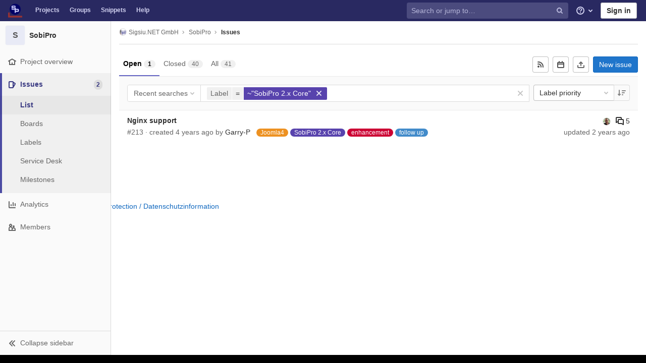

--- FILE ---
content_type: application/javascript
request_url: https://code.sigsiu.net/assets/webpack/18.83c61cdd.chunk.js
body_size: 5531
content:
(this.webpackJsonp=this.webpackJsonp||[]).push([[18],{YqVM:function(e,t,n){var a=n("nHTl"),s=n("dA+0");e.exports=function(e,t){return e&&e.length?s(e,a(t,2)):[]}},yYhH:function(e,t,n){"use strict";n.r(t);n("jaBk"),n("GzNv"),n("QifN"),n("l9AF"),n("S26F"),n("+xeR"),n("orcL");var a=n("YqVM"),s=n.n(a),r=n("05sH"),i=n.n(r),l=n("G3fq"),o=n.n(l),c=n("EmJ/"),u=n.n(c);const d={projectId:"projectId",groupId:"groupId",showCurrentUser:"currentUser",authorId:"authorId",skipUsers:"skipUsers"},f={project_id:"projectId",group_id:"groupId",skip_ldap:"skipLdap",todo_filter:"todoFilter",todo_state_filter:"todoStateFilter",current_user:"showCurrentUser",author_id:"authorId",skip_users:"skipUsers"};var m=n("m/7A"),p=n("NY3P"),h=n("nc9B"),g=n("2ibD"),v=n("NmEs"),b=n("qnJZ"),j=n("/lV4");const y=function(e,t){return Object.keys(t).reduce((function(n,a){const s=t[a];return n[a]=e.data(s),n}),{})};function w(e,t){var n=Object.keys(e);if(Object.getOwnPropertySymbols){var a=Object.getOwnPropertySymbols(e);t&&(a=a.filter((function(t){return Object.getOwnPropertyDescriptor(e,t).enumerable}))),n.push.apply(n,a)}return n}function O(e,t,n){return t in e?Object.defineProperty(e,t,{value:n,enumerable:!0,configurable:!0,writable:!0}):e[t]=n,e}function _(e,t){var a=this;let r=arguments.length>2&&void 0!==arguments[2]?arguments[2]:{};const l=null==t?void 0:t.toString().match(".(.+$)")[1],c=u()(t||".js-user-search");this.users=this.users.bind(this),this.user=this.user.bind(this),this.usersPath="/-/autocomplete/users.json",this.userPath="/-/autocomplete/users/:id.json",null!=e&&(this.currentUser="object"==typeof e?e:JSON.parse(e));const{handleClick:f}=r,p=this;c.each((function(e,t){const n=a,r={},c=u()(t);r.projectId=c.data("projectId"),r.groupId=c.data("groupId"),r.showCurrentUser=c.data("currentUser"),r.todoFilter=c.data("todoFilter"),r.todoStateFilter=c.data("todoStateFilter"),r.iid=c.data("iid"),r.issuableType=c.data("issuableType"),r.targetBranch=c.data("targetBranch");const d=c.data("nullUser"),p=c.data("nullUserDefault"),b=c.data("showMenuAbove"),y=c.data("anyUser"),w=c.data("firstUser");r.authorId=c.data("authorId");const O=c.data("defaultLabel"),_=c.data("issueUpdate"),S=c.closest(".selectbox"),U=S.next(".assign-to-me-link");let C=S.closest(".block");const x=c.data("abilityName");let k=C.find(".value");const I=C.find(".sidebar-collapsed-user"),N=C.find(".block-loading").addClass("gl-display-none"),D=p&&d?0:null;let A,E,R,T=c.data("selected");void 0===T&&(T=D);const P=function(){const e=c.closest(".selectbox").find("input[name='".concat(c.data("fieldName"),"'][value=0]"));e&&e.remove();const t=c.data("currentUserInfo")||{},a=n.currentUser||{},s=c.data("fieldName"),r=t.name,l=t.id||a.id,o=i()('\n        <input type="hidden" name="<%- fieldName %>"\n          data-meta="<%- userName %>"\n          value="<%- userId %>" />\n        ')({fieldName:s,userName:r,userId:l});S?c.parent().before(o):c.after(o)};C[0]&&C[0].addEventListener("assignYourself",P);const q=function(){return S.find('input[name="'.concat(c.data("fieldName"),'"]'))},L=function(){return q().map((function(e,t){return parseInt(t.value,10)})).get()},M=function(){const e=c.data("maxSelect");if(e){const t=L();if(t.length>e){const e=t[0];c.closest(".selectbox").find("input[name='".concat(c.data("fieldName"),"'][value=").concat(e,"]")).remove(),c.hasClass(l)?emitSidebarEvent("sidebar.removeReviewer",{id:e}):emitSidebarEvent("sidebar.removeAssignee",{id:e})}}},F=function(e,t){const n=L().filter((function(e){return 0!==e})),a=q().map((function(e,t){return{name:t.dataset.meta,value:parseInt(t.value,10)}})).filter((function(e){return 0!==e.id})).get(0);if(0===n.length)return Object(j.e)("UsersSelect|Unassigned");if(1===n.length)return a.name;if(t){const t=n.filter((function(t){return t!==e.id}));return Object(j.f)(Object(j.e)("UsersSelect|%{name} + %{length} more"),{name:e.name,length:t.length})}return Object(j.f)(Object(j.e)("UsersSelect|%{name} + %{length} more"),{name:a.name,length:n.length-1})};return U.on("click",(function(e){if(e.preventDefault(),u()(e.currentTarget).hide(),c.data("multiSelect")){P(),M();const e=c.data("currentUserInfo");c.find(".dropdown-toggle-text").text(F(e)).removeClass("is-default")}else{const e=u()('input[name="'.concat(c.data("fieldName"),'"]'));e.val(gon.current_user_id),T=e.val(),c.find(".dropdown-toggle-text").text(gon.current_user_fullname).removeClass("is-default")}})),C.on("click",".js-assign-yourself",(function(e){return e.preventDefault(),A(n.currentUser.id)})),A=function(e){const t={};return t[x]={},t[x].assignee_id=null!=e?e:null,N.removeClass("gl-display-none"),c.trigger("loading.gl.dropdown"),g.a.put(_,t).then((function(e){let{data:t}=e,n={},a=n.name;return c.trigger("loaded.gl.dropdown"),N.addClass("gl-display-none"),t.assignee?(n={name:t.assignee.name,username:t.assignee.username,avatar:t.assignee.avatar_url},a=o()(n.name)):(n={name:Object(j.e)("UsersSelect|Unassigned"),username:"",avatar:""},a=Object(j.e)("UsersSelect|Assignee")),k.html(E(n)),I.attr("title",a),Object(h.c)(I),I.html(R(n))}))},R=i()('<% if( avatar ) { %> <a class="author-link" href="/<%- username %>"> <img width="24" class="avatar avatar-inline s24" alt="" src="<%- avatar %>"> </a> <% } else { %> '.concat(Object(v.T)("user")," <% } %>")),E=i()('<% if (username) { %> <a class="author-link bold" href="/<%- username %>"> <% if( avatar ) { %> <img width="32" class="avatar avatar-inline s32" alt="" src="<%- avatar %>"> <% } %> <span class="author"><%- name %></span> <span class="username"> @<%- username %> </span> </a> <% } else { %> <span class="no-value assign-yourself">\n      '.concat(Object(j.f)(Object(j.e)("UsersSelect|No assignee - %{openingTag} assign yourself %{closingTag}"),{openingTag:'<a href="#" class="js-assign-yourself">',closingTag:"</a>"}),"</span> <% } %>")),Object(m.a)(c,{showMenuAbove:b,data(e,t){var a=this;return n.users(e,r,(function(n){(a.instance||a.options.instance).options.processData(e,n,t)}))},processData(e,t,n){const a=t.filter((function(e){return!e.type}));let r,i,l,o,u,f,m=a;if(c.hasClass("js-multiselect")&&0===e.length){const e=q(),t=s()(e,(function(e){return e.value})).filter((function(e){const t=parseInt(e.value,10);return!m.find((function(e){return e.id===t}))&&0!==t})).map((function(e){const t=parseInt(e.value,10),{avatarUrl:n,avatar_url:a,name:s,username:r,canMerge:i}=e.dataset;return{avatar_url:n||a||gon.default_avatar_url,id:t,name:s,username:r,can_merge:Object(v.K)(i)}}));m=a.concat(t)}if(0===e.length){if(f=0,w)for(i=0,l=m.length;i<l;i+=1)if((u=m[i]).username===w){m.splice(i,1),m.unshift(u);break}if(d&&(f+=1,m.unshift({beforeDivider:!0,name:Object(j.e)("UsersSelect|Unassigned"),id:0})),y&&(f+=1,!0===(o=y)&&(o=Object(j.e)("UsersSelect|Any User")),r={beforeDivider:!0,name:o,id:null},m.unshift(r)),f&&m.splice(f,0,{type:"divider"}),c.hasClass("js-multiselect")){const e=L().filter((function(e){return 0!==e}));if(e.length>0){c.data("dropdownHeader")&&(f+=1,m.splice(f,0,{type:"header",content:c.data("dropdownHeader")}));const t=m.filter((function(t){return-1!==e.indexOf(t.id)})).sort((function(e,t){return e.name>t.name}));m=m.filter((function(t){return-1===e.indexOf(t.id)})),t.forEach((function(e){f+=1,m.splice(f,0,e)})),m.splice(f+1,0,{type:"divider"})}}}n(m),b&&c.data("deprecatedJQueryDropdown").positionMenuAbove()},filterable:!0,filterRemote:!0,search:{fields:["name","username"]},selectable:!0,fieldName:c.data("fieldName"),toggleLabel(e,t,n){const a=n.filterInput.val();if(this.multiSelect&&""===a){const e=n.filteredFullData(),t=n.parseData.bind(n);this.processData(a,e,t)}return this.multiSelect?F(e,u()(t).hasClass("is-active")):e&&"id"in e&&u()(t).hasClass("is-active")?(c.find(".dropdown-toggle-text").removeClass("is-default"),e.text?e.text:e.name):(c.find(".dropdown-toggle-text").addClass("is-default"),O)},defaultLabel:O,hidden(){c.hasClass("js-multiselect")&&(c.hasClass(l)?emitSidebarEvent("sidebar.saveReviewers"):emitSidebarEvent("sidebar.saveAssignees")),c.data("alwaysShowSelectbox")||(S.hide(),C=S.closest(".block"),(k=C.find(".value")).css("display",""))},multiSelect:c.hasClass("js-multiselect"),inputMeta:c.data("inputMeta"),clicked(e){const{$el:t,e:n,isMarking:a}=e,s=e.selectedObj;if(Object(h.b)(t),c.hasClass("js-multiselect")){const e=t.hasClass("is-active"),n=c.closest(".selectbox").find("input[name='".concat(c.data("fieldName"),"'][value!=0]"));if(M(),s.beforeDivider&&"unassigned"===s.name.toLowerCase())n.each((function(e,t){t.remove()})),c.hasClass(l)?emitSidebarEvent("sidebar.removeAllReviewers"):emitSidebarEvent("sidebar.removeAllAssignees");else if(e){c.hasClass(l)?emitSidebarEvent("sidebar.addReviewer",s):emitSidebarEvent("sidebar.addAssignee",s);const e=c.closest(".selectbox").find("input[name='".concat(c.data("fieldName"),"'][value=0]"));e&&e.remove()}else 0===n.length&&this.addInput(c.data("fieldName"),0,{}),c.hasClass(l)?emitSidebarEvent("sidebar.removeReviewer",s):emitSidebarEvent("sidebar.removeAssignee",s);L().find((function(e){return e===gon.current_user_id}))?U.hide():U.show()}const r=u()("body").attr("data-page"),i="projects:issues:index"===r,o=r==r&&"projects:merge_requests:index"===r;if(c.hasClass("js-filter-bulk-update")||c.hasClass("js-issuable-form-dropdown")){n.preventDefault();const e=s.id!==T;(T=e?s.id:D)===gon.current_user_id?u()(".assign-to-me-link").hide():u()(".assign-to-me-link").show()}else{if(f)n.preventDefault(),f(s,a);else{if(c.hasClass("js-filter-submit")&&(i||o))return Issuable.filterResults(c.closest("form"));if(c.hasClass("js-filter-submit"))return c.closest("form").submit();if(!c.hasClass("js-multiselect")){const e=c.closest(".selectbox").find("input[name='".concat(c.data("fieldName"),"']")).val();return A(e)}}c.data("maxSelect")&&L().length===c.data("maxSelect")&&c.dropdown("toggle")}},id:e=>e.id,opened(e){const t=u()(e.currentTarget),n=L();function a(e){t.find('li[data-user-id="'.concat(e,'"] .dropdown-menu-user-link')).addClass("is-active")}c.hasClass("js-issue-board-sidebar")&&0===n.length&&this.addInput(c.data("fieldName"),0,{}),t.find(".is-active").removeClass("is-active"),n.length>0?L().forEach((function(e){return a(e)})):c.hasClass("js-issue-board-sidebar")?a(0):a(T)},updateLabel:c.data("dropdownTitle"),renderRow(e){const t=e.username?"@".concat(e.username):"",a=e.avatar_url?e.avatar_url:gon.default_avatar_url;let s=!1;if(this.multiSelect){s=L().find((function(t){return e.id===t}));const{fieldName:t}=this;c.closest(".selectbox").find("input[name='".concat(t,"'][value='").concat(e.id,"']")).length&&(s=!0)}else s=e.id===T;let i="";return null!=e.beforeDivider?"<li><a href='#' class='".concat(!0===s?"is-active":"","'>").concat(o()(e.name),"</a></li>"):i="<img src='".concat(a,"' class='avatar avatar-inline m-0' width='32' />"),n.renderRow(r.issuableType,e,s,t,i,l)}})})),u()(".ajax-users-select").length&&n.e(443).then(n.t.bind(null,"p9g0",7)).then((function(){Object(b.a)(gon.select2_css_path).then((function(){u()(".ajax-users-select").each((function(e,t){const n=y(u()(t),d);n.skipLdap=u()(t).hasClass("skip_ldap");const a=u()(t).data("nullUser"),s=u()(t).data("anyUser"),r=u()(t).data("emailUser"),i=u()(t).data("firstUser");return u()(t).select2({placeholder:Object(j.a)("Search for a user"),multiple:u()(t).hasClass("multiselect"),minimumInputLength:0,query:e=>p.users(e.term,n,(function(t){let n;const l={results:t};if(0===e.term.length){if(i){const e=l.results;for(let t=0,n=e.length;t<n;t+=1){const n=e[t];if(n.username===i){l.results.splice(t,1),l.results.unshift(n);break}}}if(a){const e={name:Object(j.e)("UsersSelect|Unassigned"),id:0};l.results.unshift(e)}if(s){!0===(n=s)&&(n=Object(j.e)("UsersSelect|Any User"));const e={name:n,id:null};l.results.unshift(e)}}if(r&&0===l.results.length&&e.term.match(/^[^@]+@[^@]+$/)){const t=e.term.trim(),n={name:Object(j.f)(Object(j.a)('Invite "%{trimmed}" by email'),{trimmed:t}),username:t,id:t,invite:!0};l.results.unshift(n)}return e.callback(l)})),initSelection(){const e=1<=arguments.length?[].slice.call(arguments,0):[];return p.initSelection.apply(p,e)},formatResult(){const e=1<=arguments.length?[].slice.call(arguments,0):[];return p.formatResult.apply(p,e)},formatSelection(){const e=1<=arguments.length?[].slice.call(arguments,0):[];return p.formatSelection.apply(p,e)},dropdownCssClass:"ajax-users-dropdown",escapeMarkup:e=>e})}))})).catch((function(){}))})).catch((function(){}))}window.emitSidebarEvent=window.emitSidebarEvent||u.a.noop,_.prototype.initSelection=function(e,t){const n=u()(e).val();if("0"===n){return t({name:Object(j.e)("UsersSelect|Unassigned")})}if(""!==n)return this.user(n,t)},_.prototype.formatResult=function(e){let t=gon.default_avatar_url;return e.avatar_url&&(t=e.avatar_url),"\n    <div class='user-result'>\n      <div class='user-image'>\n        <img class='avatar avatar-inline s32' src='".concat(t,"'>\n      </div>\n      <div class='user-info'>\n        <div class='user-name dropdown-menu-user-full-name'>\n          ").concat(o()(e.name),"\n        </div>\n        <div class='user-username dropdown-menu-user-username text-secondary'>\n          ").concat(e.invite?"":"@".concat(o()(e.username)),"\n        </div>\n      </div>\n    </div>\n  ")},_.prototype.formatSelection=function(e){return o()(e.name)},_.prototype.user=function(e,t){if(!/^\d+$/.test(e))return!1;let n=this.buildUrl(this.userPath);return n=n.replace(":id",e),g.a.get(n).then((function(e){let{data:n}=e;t(n)}))},_.prototype.users=function(e,t,n){const a=this.buildUrl(this.usersPath),s=function(e){for(var t=1;t<arguments.length;t++){var n=null!=arguments[t]?arguments[t]:{};t%2?w(Object(n),!0).forEach((function(t){O(e,t,n[t])})):Object.getOwnPropertyDescriptors?Object.defineProperties(e,Object.getOwnPropertyDescriptors(n)):w(Object(n)).forEach((function(t){Object.defineProperty(e,t,Object.getOwnPropertyDescriptor(n,t))}))}return e}({search:e,active:!0},function(e,t){return Object.keys(t).reduce((function(n,a){const s=t[a];return n[a]=e[s]||null,n}),{})}(t,f)),r="merge_request"===t.issuableType,i=!t.issuableType&&t.iid&&t.targetBranch,l=!t.issuableType&&!t.iid&&t.targetBranch;return(r||i||l)&&(s.merge_request_iid=t.iid||null,s.approval_rules=!0),l&&(s.target_branch=t.targetBranch||null),g.a.get(a,{params:s}).then((function(e){let{data:t}=e;n(t)}))},_.prototype.buildUrl=function(e){return null!=gon.relative_url_root&&(e=gon.relative_url_root.replace(/\/$/,"")+e),e},_.prototype.renderRow=function(e,t,n,a,s,r){const i="merge_request"!==e||t.can_merge?"":Object(j.a)("Cannot merge"),l=i?"has-tooltip":"",c="".concat(!0===n?"is-active":""," ").concat(l),u=i?'data-container="body" data-placement="left" data-title="'.concat(i,'"'):"",d=(null==t?void 0:t.availability)&&Object(p.a)(t.availability)?Object(j.f)(Object(j.a)("%{name} (Busy)"),{name:t.name}):t.name;return"\n    <li data-user-id=".concat(t.id,'>\n      <a href="#" class="dropdown-menu-user-link d-flex align-items-center ').concat(c,'" ').concat(u,">\n        ").concat(this.renderRowAvatar(e,t,s),'\n        <span class="d-flex flex-column overflow-hidden">\n          <strong class="dropdown-menu-user-full-name gl-font-weight-bold">\n            ').concat(o()(d),"\n          </strong>\n          ").concat(a?'<span class="dropdown-menu-user-username gl-text-gray-400">'.concat(a,"</span>"):"","\n          ").concat(this.renderApprovalRules(r,t.applicable_approval_rules),"\n        </span>\n      </a>\n    </li>\n  ")},_.prototype.renderRowAvatar=function(e,t,n){if(t.beforeDivider)return n;const a="merge_request"!==e||t.can_merge?"":Object(v.T)("warning-solid","s12 merge-icon");return'<span class="position-relative mr-2">\n    '.concat(n,"\n    ").concat(a,"\n  </span>")},_.prototype.renderApprovalRules=function(e){let t=arguments.length>1&&void 0!==arguments[1]?arguments[1]:[];const n=t.length;if(!(null==e?void 0:e.includes("reviewer"))||!n)return"";const[a]=t,s=Object(j.f)(Object(j.a)("(+%{count}&nbsp;rules)"),{count:n}),r=n>1?'<span class="ml-1">'.concat(s,"</span>"):"",i="code_owner"===a.rule_type?Object(j.a)("Code Owner"):a.name;return'<div class="gl-display-flex gl-font-sm">\n    <span class="gl-text-truncate" title="'.concat(i,'">').concat(i,"</span>\n    ").concat(r,"\n  </div>")};t.default=_}}]);
//# sourceMappingURL=18.83c61cdd.chunk.js.map

--- FILE ---
content_type: application/javascript
request_url: https://code.sigsiu.net/assets/webpack/commons-pages.groups.group_members-pages.groups.issues-pages.projects.alert_management.index-pages.p-702917e2.a1c24031.chunk.js
body_size: 28521
content:
(this.webpackJsonp=this.webpackJsonp||[]).push([[38,78],{"+p8b":function(t,e){t.exports=function(t){return t&&t.length?t[0]:void 0}},"1fc5":function(t,e,n){"use strict";var i=n("0zRR"),r=n("/Szx"),o=n("lgrP"),s=n("t8l0");var a={vertical:{type:Boolean,default:!1},size:{type:String,default:function(){return Object(s.b)(i.g,"size")}},tag:{type:String,default:"div"},ariaRole:{type:String,default:"group"}},c=r.a.extend({name:i.i,functional:!0,props:a,render:function(t,e){var n,i,r,s=e.props,a=e.data,c=e.children;return t(s.tag,Object(o.a)(a,{class:(n={"btn-group":!s.vertical,"btn-group-vertical":s.vertical},i="btn-group-".concat(s.size),r=s.size,i in n?Object.defineProperty(n,i,{value:r,enumerable:!0,configurable:!0,writable:!0}):n[i]=r,n),attrs:{role:s.ariaRole}}),c)}}),l=n("Pyw5");const u={components:{BButtonGroup:c}};const d=n.n(l)()({render:function(){var t=this.$createElement;return(this._self._c||t)("b-button-group",this._g(this._b({},"b-button-group",this.$attrs,!1),this.$listeners),[this._t("default")],2)},staticRenderFns:[]},void 0,u,void 0,!1,void 0,!1,void 0,void 0,void 0);e.a=d},"2Z5c":function(t,e,n){"use strict";var i=n("onSc"),r=n.n(i),o=n("jB52"),s=n("LLbv"),a=n("s1D3"),c=n("t1Vs"),l=n("Mi8i"),u=n("5Hgz"),d=n("Pyw5"),p=n.n(d);const h={components:{GlFilteredSearchTokenSegment:u.a,GlFilteredSearchSuggestion:l.a},inheritAttrs:!1,props:{availableTokens:{type:Array,required:!0},active:{type:Boolean,required:!1,default:!1},value:{type:Object,required:!1,default:function(){return{data:""}}},placeholder:{type:String,required:!1,default:""}},computed:{suggestedTokens:function(){var t=this;return this.availableTokens.filter((function(e){return e.title.toLowerCase().includes(t.value.data.toLowerCase())}))},internalValue:{get:function(){return this.value.data},set:function(t){this.$emit("input",{data:t})}}}};var f=p()({render:function(){var t=this,e=t.$createElement,n=t._self._c||e;return n("div",{staticClass:"gl-h-auto gl-filtered-search-term"},[n("gl-filtered-search-token-segment",{staticClass:"gl-filtered-search-term-token",class:{"gl-w-full":t.placeholder},attrs:{active:t.active},on:{activate:function(e){return t.$emit("activate")},deactivate:function(e){return t.$emit("deactivate")},complete:function(e){return t.$emit("replace",{type:e})},backspace:function(e){return t.$emit("destroy")},submit:function(e){return t.$emit("submit")},split:function(e){return t.$emit("split",e)}},scopedSlots:t._u([{key:"suggestions",fn:function(){return t._l(t.suggestedTokens,(function(e,i){return n("gl-filtered-search-suggestion",{key:i,attrs:{value:e.type,"icon-name":e.icon}},[t._v("\n        "+t._s(e.title)+"\n      ")])}))},proxy:!0},{key:"view",fn:function(){return[t.placeholder?n("input",{staticClass:"gl-filtered-search-term-input",attrs:{placeholder:t.placeholder,"aria-label":t.placeholder}}):[t._v(t._s(t.value.data))]]},proxy:!0}]),model:{value:t.internalValue,callback:function(e){t.internalValue=e},expression:"internalValue"}})],1)},staticRenderFns:[]},void 0,h,void 0,!1,void 0,!1,void 0,void 0,void 0),v=n("FzbX");function g(t,e,n){return e in t?Object.defineProperty(t,e,{value:n,enumerable:!0,configurable:!0,writable:!0}):t[e]=n,t}function b(t,e){var n=Object.keys(t);if(Object.getOwnPropertySymbols){var i=Object.getOwnPropertySymbols(t);e&&(i=i.filter((function(e){return Object.getOwnPropertyDescriptor(t,e).enumerable}))),n.push.apply(n,i)}return n}function m(t){for(var e=1;e<arguments.length;e++){var n=null!=arguments[e]?arguments[e]:{};e%2?b(Object(n),!0).forEach((function(e){g(t,e,n[e])})):Object.getOwnPropertyDescriptors?Object.defineProperties(t,Object.getOwnPropertyDescriptors(n)):b(Object(n)).forEach((function(e){Object.defineProperty(t,e,Object.getOwnPropertyDescriptor(n,e))}))}return t}function y(t){return function(t){if(Array.isArray(t))return O(t)}(t)||function(t){if("undefined"!=typeof Symbol&&Symbol.iterator in Object(t))return Array.from(t)}(t)||function(t,e){if(!t)return;if("string"==typeof t)return O(t,e);var n=Object.prototype.toString.call(t).slice(8,-1);"Object"===n&&t.constructor&&(n=t.constructor.name);if("Map"===n||"Set"===n)return Array.from(t);if("Arguments"===n||/^(?:Ui|I)nt(?:8|16|32)(?:Clamped)?Array$/.test(n))return O(t,e)}(t)||function(){throw new TypeError("Invalid attempt to spread non-iterable instance.\nIn order to be iterable, non-array objects must have a [Symbol.iterator]() method.")}()}function O(t,e){(null==e||e>t.length)&&(e=t.length);for(var n=0,i=new Array(e);n<e;n++)i[n]=t[n];return i}o.default.use(r.a);var S=0;function j(){var t=arguments.length>0&&void 0!==arguments[0]?arguments[0]:"";return{type:v.a,value:{data:t}}}function k(){return[j()]}const w={components:{GlSearchBoxByClick:c.a,GlIcon:a.a},directives:{GlTooltip:s.a},provide:function(){var t=this;return S+=1,this.portalName="filters_portal_".concat(S),{portalName:this.portalName,alignSuggestions:function(e){return t.alignSuggestions(e)},suggestionsListClass:this.suggestionsListClass}},inheritAttrs:!1,props:{value:{required:!1,type:Array,default:function(){return[]}},availableTokens:{type:Array,required:!1,default:function(){return[]}},placeholder:{type:String,required:!1,default:"Search"},clearButtonTitle:{type:String,required:!1,default:"Clear"},historyItems:{type:Array,required:!1,default:null},suggestionsListClass:{type:[String,Array,Object],required:!1,default:null},showFriendlyText:{type:Boolean,required:!1,default:!1}},data:function(){return{tokens:k(),activeTokenIdx:null,suggestionsStyle:{}}},computed:{activeToken:function(){return this.tokens[this.activeTokenIdx]},lastTokenIdx:function(){return this.tokens.length-1},isLastTokenActive:function(){return this.activeTokenIdx===this.lastTokenIdx},hasValue:function(){return this.tokens.length>1||""!==this.tokens[0].value.data},termPlaceholder:function(){return this.hasValue?null:this.placeholder},currentAvailableTokens:function(){var t=this;return this.availableTokens.filter((function(e){return!e.disabled&&(!e.unique||!t.tokens.find((function(t){return t.type===e.type})))}))}},watch:{value:{immediate:!0,handler:function(t){this.applyNewValue(t)}},tokens:{handler:function(){0!==this.tokens.length&&this.isLastTokenEmpty()||this.tokens.push(j()),this.$emit("input",this.tokens)},deep:!0,immediate:!0}},methods:{applyNewValue:function(t){this.tokens=Object(v.d)(t)?Object(v.b)(t):t},isLastToken:function(t){return!this.activeTokenIdx&&t===this.lastTokenIdx},isLastTokenEmpty:function(){return Object(v.c)(this.tokens[this.lastTokenIdx])},getTokenEntry:function(t){return this.availableTokens.find((function(e){return e.type===t}))},getTokenComponent:function(t){var e;return(null===(e=this.getTokenEntry(t))||void 0===e?void 0:e.token)||f},activate:function(t){this.activeTokenIdx=t},alignSuggestions:function(t){var e=t.getBoundingClientRect().left,n=this.$el.getBoundingClientRect().left,i="translateX(".concat(Math.floor(e-n),"px)");this.suggestionsStyle={transform:i}},deactivate:function(t){var e=this.tokens.indexOf(t);-1!==e&&this.activeTokenIdx===e&&(this.isLastTokenEmpty()||this.tokens.push(j()),!this.isLastTokenActive&&Object(v.c)(this.activeToken)&&this.tokens.splice(e,1),this.activeTokenIdx=null)},destroyToken:function(t){1!==this.tokens.length&&(this.tokens.splice(t,1),0!==t&&(this.activeTokenIdx=t-1))},replaceToken:function(t,e){this.$set(this.tokens,t,m(m({},e),{},{value:m({data:""},e.value)})),this.activeTokenIdx=t},createTokens:function(t){var e,n=arguments.length>1&&void 0!==arguments[1]?arguments[1]:[""];if(this.activeTokenIdx===this.lastTokenIdx||1!==n.length||""!==n[0]){var i=n.map((function(t){return{type:v.a,value:{data:t}}}));(e=this.tokens).splice.apply(e,[t+1,0].concat(y(i))),this.activeTokenIdx=t+n.length}else this.activeTokenIdx=this.lastTokenIdx},completeToken:function(){this.activeTokenIdx===this.lastTokenIdx-1?this.activeTokenIdx=this.lastTokenIdx:this.activeTokenIdx=null},submit:function(){this.$emit("submit",Object(v.e)(this.tokens))},clearInput:function(){this.tokens=k(),this.$emit("clearInput")}}};const P=p()({render:function(){var t=this,e=t.$createElement,n=t._self._c||e;return n("gl-search-box-by-click",t._b({attrs:{value:t.tokens,"history-items":t.historyItems,clearable:t.hasValue},on:{submit:t.submit,input:t.applyNewValue,"history-item-selected":function(e){return t.$emit("history-item-selected",e)},clear:function(e){return t.$emit("clear")},"clear-history":function(e){return t.$emit("clear-history")}},scopedSlots:t._u([{key:"history-item",fn:function(e){return[t._t("history-item",null,null,e)]}},{key:"input",fn:function(){return[n("div",{staticClass:"gl-filtered-search-scrollable"},[t._l(t.tokens,(function(e,i){return[n(t.getTokenComponent(e.type),{key:e.type+"-"+i,ref:"tokens",refInFor:!0,tag:"component",staticClass:"gl-filtered-search-item",class:{"gl-filtered-search-last-item":t.isLastToken(i)},attrs:{config:t.getTokenEntry(e.type),active:t.activeTokenIdx===i,"available-tokens":t.currentAvailableTokens,"current-value":t.tokens,index:i,placeholder:t.termPlaceholder,"show-friendly-text":t.showFriendlyText},on:{activate:function(e){return t.activate(i)},deactivate:function(n){return t.deactivate(e)},destroy:function(e){return t.destroyToken(i)},replace:function(e){return t.replaceToken(i,e)},complete:t.completeToken,submit:t.submit,split:function(e){return t.createTokens(i,e)}},model:{value:e.value,callback:function(n){t.$set(e,"value",n)},expression:"token.value"}})]}))],2),t._v(" "),n("portal-target",{key:t.activeTokenIdx,ref:"menu",style:t.suggestionsStyle,attrs:{name:t.portalName,slim:""}})]},proxy:!0}],null,!0)},"gl-search-box-by-click",t.$attrs,!1))},staticRenderFns:[]},void 0,w,void 0,!1,void 0,!1,void 0,void 0,void 0);e.a=P},"3A1J":function(t,e,n){"use strict";var i=n("LLbv"),r=n("4lAS"),o=n("Pyw5"),s=n.n(o);const a={components:{GlButton:r.a},directives:{GlTooltip:i.a},props:{title:{type:String,required:!1,default:"Clear"},tooltipContainer:{required:!1,default:!1,validator:function(t){return!1===t||"string"==typeof t||t instanceof HTMLElement}}}};const c=s()({render:function(){var t=this.$createElement;return(this._self._c||t)("gl-button",this._g({directives:[{name:"gl-tooltip",rawName:"v-gl-tooltip.hover",value:{container:this.tooltipContainer},expression:"{ container: tooltipContainer }",modifiers:{hover:!0}}],staticClass:"gl-clear-icon-button",attrs:{variant:"default",category:"tertiary",size:"small",name:"clear",icon:"clear",title:this.title,"aria-label":this.title}},this.$listeners))},staticRenderFns:[]},void 0,a,void 0,!1,void 0,!1,void 0,void 0,void 0);e.a=c},"5Hgz":function(t,e,n){"use strict";var i=n("gAdM"),r=n.n(i),o=n("onSc"),s=n("XBTk"),a=n("Mi8i"),c=n("Pyw5"),l=n.n(c);const u={inject:["suggestionsListClass"],provide:function(){return{filteredSearchSuggestionListInstance:this}},props:{initialValue:{required:!1,validator:function(){return!0},default:null}},data:function(){return{activeIdx:-1,registeredItems:[]}},computed:{activeItem:function(){return this.activeIdx>-1&&this.activeIdx<this.registeredItems.length?this.registeredItems[this.activeIdx]:null},listClasses:function(){return[this.suggestionsListClass,"dropdown-menu gl-filtered-search-suggestion-list"]}},watch:{initialValue:function(t){this.activeIdx=this.registeredItems.findIndex((function(e){return e.value===t}))}},methods:{register:function(t){this.registeredItems.push(t),t.value===this.initialValue&&(this.activeIdx=this.registeredItems.length-1)},unregister:function(t){var e=this.registeredItems.indexOf(t);-1!==e&&(this.registeredItems.splice(e,1),e===this.activeIdx&&(this.activeIdx=-1))},nextItem:function(){this.activeIdx<this.registeredItems.length?this.activeIdx+=1:this.activeIdx=0},prevItem:function(){this.activeIdx>=0?this.activeIdx-=1:this.activeIdx=this.registeredItems.length-1},getValue:function(){return this.activeItem?this.activeItem.value:null}}};var d=l()({render:function(){var t=this.$createElement;return(this._self._c||t)("ul",{class:this.listClasses},[this._t("default")],2)},staticRenderFns:[]},void 0,u,void 0,!1,void 0,!1,void 0,void 0,void 0),p=n("FzbX");function h(t){return function(t){if(Array.isArray(t))return t}(t)||function(t){if("undefined"!=typeof Symbol&&Symbol.iterator in Object(t))return Array.from(t)}(t)||function(t,e){if(!t)return;if("string"==typeof t)return f(t,e);var n=Object.prototype.toString.call(t).slice(8,-1);"Object"===n&&t.constructor&&(n=t.constructor.name);if("Map"===n||"Set"===n)return Array.from(t);if("Arguments"===n||/^(?:Ui|I)nt(?:8|16|32)(?:Clamped)?Array$/.test(n))return f(t,e)}(t)||function(){throw new TypeError("Invalid attempt to destructure non-iterable instance.\nIn order to be iterable, non-array objects must have a [Symbol.iterator]() method.")}()}function f(t,e){(null==e||e>t.length)&&(e=t.length);for(var n=0,i=new Array(e);n<e;n++)i[n]=t[n];return i}const v={components:{Portal:o.Portal,GlFilteredSearchSuggestionList:d,GlFilteredSearchSuggestion:a.a},inject:["portalName","alignSuggestions"],inheritAttrs:!1,props:{active:{type:Boolean,required:!1,default:!1},label:{type:String,required:!1,default:"Search"},multiSelect:{type:Boolean,required:!1,default:!1},options:{type:Array,required:!1,default:function(){return null}},optionTextField:{type:String,required:!1,default:"value"},customInputKeydownHandler:{type:Function,required:!1,default:function(){return function(){return!1}}},value:{required:!0,validator:function(){return!0}}},data:function(){return{fallbackValue:this.value}},computed:{matchingOption:function(){var t,e=this;return null===(t=this.options)||void 0===t?void 0:t.find((function(t){return t.value===e.value}))},nonMultipleValue:function(){return this.multiSelect?r()(this.value.split(s.a)):this.value},inputValue:{get:function(){return this.matchingOption?this.matchingOption[this.optionTextField]:this.nonMultipleValue},set:function(t){var e,n;this.$emit("input",null!==(e=null===(n=this.getMatchingOptionForInputValue(t))||void 0===n?void 0:n.value)&&void 0!==e?e:t)}},hasOptionsOrSuggestions:function(){var t;return(null===(t=this.options)||void 0===t?void 0:t.length)||this.$slots.suggestions},defaultSuggestedValue:function(){var t;if(!this.options)return this.nonMultipleValue;if(this.value){var e=this.getMatchingOptionForInputValue(this.inputValue)||this.getMatchingOptionForInputValue(this.inputValue,{loose:!0});return null==e?void 0:e.value}var n=this.options.find((function(t){return t.default}));return null===(t=null!=n?n:this.options[0])||void 0===t?void 0:t.value}},watch:{active:{immediate:!0,handler:function(t){t?this.activate():this.deactivate()}},inputValue:function(t){var e,n,i=t.split('"').length%2==0;if(-1!==t.indexOf(" ")&&!i){var r=h(Object(p.f)(t).filter((function(t,e,n){return Boolean(t)||e===n.length-1}))),o=r[0],s=r.slice(1);this.$emit("input",null!==(e=null===(n=this.getMatchingOptionForInputValue(o))||void 0===n?void 0:n.value)&&void 0!==e?e:o),s.length&&this.$emit("split",s)}}},methods:{emitIfInactive:function(t){this.active||(this.$emit("activate"),t.preventDefault())},getMatchingOptionForInputValue:function(t){var e,n=this,i=arguments.length>1&&void 0!==arguments[1]?arguments[1]:{loose:!1},r=i.loose;return null===(e=this.options)||void 0===e?void 0:e.find((function(e){return r?e[n.optionTextField].startsWith(t):[n.optionTextField]===t}))},activate:function(){var t=this;this.fallbackValue=this.value,this.$nextTick((function(){var e=t.$refs.input;e&&(e.focus(),e.scrollIntoView({block:"nearest",inline:"end"}),t.alignSuggestions(e))}))},deactivate:function(){var t;this.options&&(null===(t=this.matchingOption)||void 0===t?void 0:t.value)!==this.value&&this.$emit("input",this.fallbackValue)},applySuggestion:function(t){var e=Object(p.g)(t);this.$emit("input",e),this.$emit("select",e),this.multiSelect||this.$emit("complete",e)},handleInputKeydown:function(t){var e=this,n=t.key,i=this.$refs.suggestions,r=null==i?void 0:i.getValue();if("Backspace"!==n){var o={Enter:function(){null!=r?e.applySuggestion(r):e.$emit("submit")},Escape:function(){e.$emit("complete")}},s={ArrowDown:function(){return i.nextItem()},Down:function(){return i.nextItem()},ArrowUp:function(){return i.prevItem()},Up:function(){return i.prevItem()}};if(this.hasOptionsOrSuggestions&&Object.assign(o,s),Object.keys(o).includes(n))return t.preventDefault(),void o[n]();this.customInputKeydownHandler(t,{suggestedValue:r,inputValue:this.inputValue,applySuggestion:function(t){return e.applySuggestion(t)}})}else""===this.inputValue&&(t.preventDefault(),this.$emit("backspace"))},handleBlur:function(){this.active&&this.$emit("deactivate")}}};const g=l()({render:function(){var t=this,e=t.$createElement,n=t._self._c||e;return n("div",{staticClass:"gl-filtered-search-token-segment",class:{"gl-filtered-search-token-segment-active":t.active},on:{mousedown:function(e){return!e.type.indexOf("key")&&t._k(e.keyCode,"left",37,e.key,["Left","ArrowLeft"])?null:"button"in e&&0!==e.button?null:t.emitIfInactive(e)}}},[t.active?[n("input",{directives:[{name:"model",rawName:"v-model",value:t.inputValue,expression:"inputValue"}],ref:"input",staticClass:"gl-filtered-search-token-segment-input",attrs:{"aria-label":t.label},domProps:{value:t.inputValue},on:{keydown:t.handleInputKeydown,blur:t.handleBlur,input:function(e){e.target.composing||(t.inputValue=e.target.value)}}}),t._v(" "),n("portal",{key:"operator-"+t._uid,attrs:{to:t.portalName}},[t.hasOptionsOrSuggestions?n("gl-filtered-search-suggestion-list",{key:"operator-"+t._uid,ref:"suggestions",attrs:{"initial-value":t.defaultSuggestedValue},on:{suggestion:t.applySuggestion}},[t.options?t._l(t.options,(function(e,i){return n("gl-filtered-search-suggestion",{key:e.value+"-"+i,attrs:{value:e.value,"icon-name":e.icon}},[t._t("option",[t._v("\n              "+t._s(e[t.optionTextField])+"\n            ")],null,{option:e})],2)})):t._t("suggestions")],2):t._e()],1)]:t._t("view",[t._v(t._s(t.inputValue))],null,{inputValue:t.inputValue})],2)},staticRenderFns:[]},void 0,v,void 0,!1,void 0,!1,void 0,void 0,void 0);e.a=g},"5QKO":function(t,e,n){"use strict";var i=n("bOix");e.a={methods:{timeFormatted:t=>Object(i.r)().format(t),tooltipTitle:t=>Object(i.h)(t),durationTimeFormatted(t){const e=new Date(1e3*t);let n=e.getUTCHours(),i=e.getUTCMinutes(),r=e.getSeconds();return n<10&&(n="0".concat(n)),i<10&&(i="0".concat(i)),r<10&&(r="0".concat(r)),"".concat(n,":").concat(i,":").concat(r)}}}},"6T0+":function(t,e,n){"use strict";n.d(e,"a",(function(){return a}));var i=n("0zRR"),r=n("/Szx"),o=n("lgrP"),s={tag:{type:String,default:"div"}},a=r.a.extend({name:i.X,functional:!0,props:s,render:function(t,e){var n=e.props,i=e.data,r=e.children;return t(n.tag,Object(o.a)(i,{staticClass:"input-group-text"}),r)}})},C1Tf:function(t,e,n){"use strict";n("orcL");var i=n("2Z5c"),r=n("1fc5"),o=n("4lAS"),s=n("Yyc1"),a=n("wP8z"),c=n("SeSR"),l=n("LLbv"),u=n("rl6x"),d=n("Hpx7"),p=n("UZb0"),h=n("XRO8"),f=n("/lV4"),v=n("W4cT"),g=n("RXYC");function b(t,e){var n=Object.keys(t);if(Object.getOwnPropertySymbols){var i=Object.getOwnPropertySymbols(t);e&&(i=i.filter((function(e){return Object.getOwnPropertyDescriptor(t,e).enumerable}))),n.push.apply(n,i)}return n}function m(t){for(var e=1;e<arguments.length;e++){var n=null!=arguments[e]?arguments[e]:{};e%2?b(Object(n),!0).forEach((function(e){y(t,e,n[e])})):Object.getOwnPropertyDescriptors?Object.defineProperties(t,Object.getOwnPropertyDescriptors(n)):b(Object(n)).forEach((function(e){Object.defineProperty(t,e,Object.getOwnPropertyDescriptor(n,e))}))}return t}function y(t,e,n){return e in t?Object.defineProperty(t,e,{value:n,enumerable:!0,configurable:!0,writable:!0}):t[e]=n,t}var O={components:{GlFilteredSearch:i.a,GlButtonGroup:r.a,GlButton:o.a,GlDropdown:s.a,GlDropdownItem:a.a,GlFormCheckbox:c.a},directives:{GlTooltip:l.a},props:{namespace:{type:String,required:!0},recentSearchesStorageKey:{type:String,required:!1,default:""},tokens:{type:Array,required:!0},sortOptions:{type:Array,default:function(){return[]},required:!1},initialFilterValue:{type:Array,required:!1,default:function(){return[]}},initialSortBy:{type:String,required:!1,default:"",validator:function(t){return""===t||/(_desc)|(_asc)/gi.test(t)}},showCheckbox:{type:Boolean,required:!1,default:!1},checkboxChecked:{type:Boolean,required:!1,default:!1},searchInputPlaceholder:{type:String,required:!0},suggestionsListClass:{type:String,required:!1,default:""}},data(){var t,e,n=this;let i=null===(t=this.sortOptions[0])||void 0===t?void 0:null===(e=t.sortDirection)||void 0===e?void 0:e.descending,r=v.o.descending;return this.initialSortBy&&(i=this.sortOptions.filter((function(t){return t.sortDirection.ascending===n.initialSortBy||t.sortDirection.descending===n.initialSortBy})).pop(),r=Object.keys(i.sortDirection).find((function(t){return i.sortDirection[t]===n.initialSortBy}))),{initialRender:!0,recentSearchesPromise:null,recentSearches:[],filterValue:this.initialFilterValue,selectedSortOption:i,selectedSortDirection:r}},computed:{tokenSymbols(){return this.tokens.reduce((function(t,e){return m(m({},t),{},{[e.type]:e.symbol})}),{})},tokenTitles(){return this.tokens.reduce((function(t,e){return m(m({},t),{},{[e.type]:e.title})}),{})},sortDirectionIcon(){return this.selectedSortDirection===v.o.ascending?"sort-lowest":"sort-highest"},sortDirectionTooltip(){return this.selectedSortDirection===v.o.ascending?Object(f.a)("Sort direction: Ascending"):Object(f.a)("Sort direction: Descending")},filteredRecentSearches(){if(this.recentSearchesStorageKey){const t=[];return this.recentSearches.reduce((function(e,n){if("string"!=typeof n){const i=Object(g.b)(n),r=JSON.stringify(i);t.includes(r)||(e.push(i),t.push(r))}return e}),[])}}},watch:{filterValue(t){const[e]=t;this.initialRender||1!==t.length||"filtered-search-term"!==e.type||e.value.data||this.$emit("onFilter",[]),this.initialRender=!1}},created(){this.recentSearchesStorageKey&&this.setupRecentSearch()},methods:{setupRecentSearch(){var t=this;this.recentSearchesService=new d.a("".concat(this.namespace,"-").concat(u.a[this.recentSearchesStorageKey])),this.recentSearchesStore=new p.a({isLocalStorageAvailable:d.a.isAvailable(),allowedKeys:this.tokens.map((function(t){return t.type}))}),this.recentSearchesPromise=this.recentSearchesService.fetch().catch((function(t){if("RecentSearchesServiceError"!==t.name)return Object(h.c)(Object(f.a)("An error occurred while parsing recent searches")),[]})).then((function(e){if(!e)return;const n=t.recentSearchesStore.setRecentSearches(t.recentSearchesStore.state.recentSearches.concat(e));t.recentSearchesService.save(n),t.recentSearches=n}))},blurSearchInput(){const t=this.$refs.filteredSearchInput.$el.querySelector(".gl-filtered-search-token-segment-input");t&&t.blur()},removeQuotesEnclosure(){return(arguments.length>0&&void 0!==arguments[0]?arguments[0]:[]).map((function(t){if("object"==typeof t){const e=t.value.data;return m(m({},t),{},{value:{data:"string"==typeof e?Object(g.a)(e):e,operator:t.value.operator}})}return t}))},handleSortOptionClick(t){this.selectedSortOption=t,this.$emit("onSort",t.sortDirection[this.selectedSortDirection])},handleSortDirectionClick(){this.selectedSortDirection=this.selectedSortDirection===v.o.ascending?v.o.descending:v.o.ascending,this.$emit("onSort",this.selectedSortOption.sortDirection[this.selectedSortDirection])},handleHistoryItemSelected(t){this.$emit("onFilter",this.removeQuotesEnclosure(t))},handleClearHistory(){const t=this.recentSearchesStore.setRecentSearches([]);this.recentSearchesService.save(t),this.recentSearches=[]},handleFilterSubmit(){var t=this;const e=Object(g.b)(this.filterValue);this.filterValue=e,this.recentSearchesStorageKey&&this.recentSearchesPromise.then((function(){if(e.length){const n=t.recentSearchesStore.addRecentSearch(e);t.recentSearchesService.save(n),t.recentSearches=n}})).catch((function(){})),this.blurSearchInput(),this.$emit("onFilter",this.removeQuotesEnclosure(e))},historyTokenOptionTitle(t){var e,n;const i=null===(e=this.tokens.find((function(e){return e.type===t.type})))||void 0===e?void 0:null===(n=e.options)||void 0===n?void 0:n.find((function(e){return e.value===t.value.data}));return(null==i?void 0:i.title)?i.title:t.value.data}}},S=n("tBpV"),j=Object(S.a)(O,(function(){var t=this,e=t.$createElement,n=t._self._c||e;return n("div",{staticClass:"vue-filtered-search-bar-container d-md-flex"},[t.showCheckbox?n("gl-form-checkbox",{staticClass:"gl-align-self-center",attrs:{checked:t.checkboxChecked},on:{input:function(e){return t.$emit("checked-input",e)}}},[n("span",{staticClass:"gl-sr-only"},[t._v(t._s(t.__("Select all")))])]):t._e(),t._v(" "),n("gl-filtered-search",{ref:"filteredSearchInput",staticClass:"flex-grow-1",attrs:{placeholder:t.searchInputPlaceholder,"available-tokens":t.tokens,"history-items":t.filteredRecentSearches,"suggestions-list-class":t.suggestionsListClass},on:{"history-item-selected":t.handleHistoryItemSelected,"clear-history":t.handleClearHistory,submit:t.handleFilterSubmit},scopedSlots:t._u([{key:"history-item",fn:function(e){var i=e.historyItem;return[t._l(i,(function(e,i){return["string"==typeof e?n("span",{key:i,staticClass:"gl-px-1"},[t._v('"'+t._s(e)+'"')]):n("span",{key:i+"-"+e.type+"-"+e.value.data,staticClass:"gl-px-1"},[t.tokenTitles[e.type]?n("span",[t._v(t._s(t.tokenTitles[e.type])+" :"+t._s(e.value.operator))]):t._e(),t._v(" "),n("strong",[t._v(t._s(t.tokenSymbols[e.type])+t._s(t.historyTokenOptionTitle(e)))])])]}))]}}]),model:{value:t.filterValue,callback:function(e){t.filterValue=e},expression:"filterValue"}}),t._v(" "),t.selectedSortOption?n("gl-button-group",{staticClass:"sort-dropdown-container d-flex"},[n("gl-dropdown",{staticClass:"w-100",attrs:{text:t.selectedSortOption.title,right:!0}},t._l(t.sortOptions,(function(e){return n("gl-dropdown-item",{key:e.id,attrs:{"is-check-item":!0,"is-checked":e.id===t.selectedSortOption.id},on:{click:function(n){return t.handleSortOptionClick(e)}}},[t._v(t._s(e.title))])})),1),t._v(" "),n("gl-button",{directives:[{name:"gl-tooltip",rawName:"v-gl-tooltip"}],staticClass:"flex-shrink-1",attrs:{title:t.sortDirectionTooltip,"aria-label":t.sortDirectionTooltip,icon:t.sortDirectionIcon},on:{click:t.handleSortDirectionClick}})],1):t._e()],1)}),[],!1,null,null,null);e.a=j.exports},FzbX:function(t,e,n){"use strict";n.d(e,"a",(function(){return f})),n.d(e,"b",(function(){return y})),n.d(e,"c",(function(){return v})),n.d(e,"d",(function(){return m})),n.d(e,"e",(function(){return g})),n.d(e,"f",(function(){return O})),n.d(e,"g",(function(){return S}));var i=n("lx39"),r=n.n(i),o=n("gAdM"),s=n.n(o),a=n("bta6"),c=n.n(a);function l(t){return(l="function"==typeof Symbol&&"symbol"==typeof Symbol.iterator?function(t){return typeof t}:function(t){return t&&"function"==typeof Symbol&&t.constructor===Symbol&&t!==Symbol.prototype?"symbol":typeof t})(t)}function u(t,e,n){return e in t?Object.defineProperty(t,e,{value:n,enumerable:!0,configurable:!0,writable:!0}):t[e]=n,t}function d(t,e){var n=Object.keys(t);if(Object.getOwnPropertySymbols){var i=Object.getOwnPropertySymbols(t);e&&(i=i.filter((function(e){return Object.getOwnPropertyDescriptor(t,e).enumerable}))),n.push.apply(n,i)}return n}function p(t,e){return function(t){if(Array.isArray(t))return t}(t)||function(t,e){if("undefined"==typeof Symbol||!(Symbol.iterator in Object(t)))return;var n=[],i=!0,r=!1,o=void 0;try{for(var s,a=t[Symbol.iterator]();!(i=(s=a.next()).done)&&(n.push(s.value),!e||n.length!==e);i=!0);}catch(t){r=!0,o=t}finally{try{i||null==a.return||a.return()}finally{if(r)throw o}}return n}(t,e)||function(t,e){if(!t)return;if("string"==typeof t)return h(t,e);var n=Object.prototype.toString.call(t).slice(8,-1);"Object"===n&&t.constructor&&(n=t.constructor.name);if("Map"===n||"Set"===n)return Array.from(t);if("Arguments"===n||/^(?:Ui|I)nt(?:8|16|32)(?:Clamped)?Array$/.test(n))return h(t,e)}(t,e)||function(){throw new TypeError("Invalid attempt to destructure non-iterable instance.\nIn order to be iterable, non-array objects must have a [Symbol.iterator]() method.")}()}function h(t,e){(null==e||e>t.length)&&(e=t.length);for(var n=0,i=new Array(e);n<e;n++)i[n]=t[n];return i}var f="filtered-search-term";function v(t){return t.type===f&&""===t.value.data.trim()}function g(t){var e=[];return t.forEach((function(t){v(t)||(t.type!==f?e.push(function(t){for(var e=1;e<arguments.length;e++){var n=null!=arguments[e]?arguments[e]:{};e%2?d(Object(n),!0).forEach((function(e){u(t,e,n[e])})):Object.getOwnPropertyDescriptors?Object.defineProperties(t,Object.getOwnPropertyDescriptors(n)):d(Object(n)).forEach((function(e){Object.defineProperty(t,e,Object.getOwnPropertyDescriptor(n,e))}))}return t}({},t)):e.length>0&&"string"==typeof e[e.length-1]?e[e.length-1]+=" ".concat(t.value.data):e.push(t.value.data))})),e}function b(t){if(!Array.isArray(t)&&"string"===!l(t))throw new TypeError("Either string or array of tokens is expected")}function m(t){return"string"==typeof t||(b(t),t.some((function(t){return"string"==typeof t})))}function y(t){b(t);var e=Array.isArray(t)?t:[t],n=[];return e.forEach((function(t){"string"==typeof t?t.split(" ").filter(Boolean).forEach((function(t){return n.push({type:f,value:{data:t}})})):n.push(t)})),n}function O(t){if("'"===c()(t)&&"'"===s()(t))return[t];if('"'===c()(t)&&'"'===s()(t))return[t];for(var e=t.split(" "),n=[],i=!1,r="";e.length;){var o=e.shift();if(-1===o.indexOf('"'))i?r+=" ".concat(o):n.push(o);else{var a=p(o.split('"',2),2),l=a[0],u=a[1];i?(i=!1,r+=" ".concat(l,'"'),n.push(r),r="",u.length&&e.unshift(u)):(i=!0,l.length&&n.push(l),r='"'.concat(u))}}return n}function S(t){if(!r()(t))return t;if(!t.includes(" "))return t;return["'",'"'].some((function(e){return c()(t)===e&&s()(t)===e}))?t:'"'.concat(t,'"')}},GTbw:function(t,e,n){"use strict";n.d(e,"a",(function(){return O}));var i=n("0zRR"),r=n("/Szx"),o=n("TjC/"),s=n("o/E4"),a=n("QXXq"),c=n("Vxxt"),l=n("ZKBa"),u=n("Tu1i"),d=n("QlUp"),p=n("Qo4I"),h=n("xy9X"),f=n("DXSV"),v=n("H1r6");function g(t,e){var n=Object.keys(t);if(Object.getOwnPropertySymbols){var i=Object.getOwnPropertySymbols(t);e&&(i=i.filter((function(e){return Object.getOwnPropertyDescriptor(t,e).enumerable}))),n.push.apply(n,i)}return n}function b(t){for(var e=1;e<arguments.length;e++){var n=null!=arguments[e]?arguments[e]:{};e%2?g(Object(n),!0).forEach((function(e){m(t,e,n[e])})):Object.getOwnPropertyDescriptors?Object.defineProperties(t,Object.getOwnPropertyDescriptors(n)):g(Object(n)).forEach((function(e){Object.defineProperty(t,e,Object.getOwnPropertyDescriptor(n,e))}))}return t}function m(t,e,n){return e in t?Object.defineProperty(t,e,{value:n,enumerable:!0,configurable:!0,writable:!0}):t[e]=n,t}var y=["text","password","email","number","url","tel","search","range","color","date","time","datetime","datetime-local","month","week"],O=r.a.extend({name:i.B,mixins:[v.a,f.a,c.a,u.a,d.a,p.a,l.a,h.a],props:{type:{type:String,default:"text",validator:function(t){return Object(o.a)(y,t)}},noWheel:{type:Boolean,default:!1},min:{type:[String,Number]},max:{type:[String,Number]},step:{type:[String,Number]},list:{type:String}},computed:{localType:function(){return Object(o.a)(y,this.type)?this.type:"text"},computedAttrs:function(){var t=this.localType,e=this.disabled,n=this.placeholder,i=this.required,r=this.min,o=this.max,s=this.step;return{id:this.safeId(),name:this.name||null,form:this.form||null,type:t,disabled:e,placeholder:n,required:i,autocomplete:this.autocomplete||null,readonly:this.readonly||this.plaintext,min:r,max:o,step:s,list:"password"!==t?this.list:null,"aria-required":i?"true":null,"aria-invalid":this.computedAriaInvalid}},computedListeners:function(){return b(b({},this.bvListeners),{},{input:this.onInput,change:this.onChange,blur:this.onBlur})}},watch:{noWheel:function(t){this.setWheelStopper(t)}},mounted:function(){this.setWheelStopper(this.noWheel)},deactivated:function(){this.setWheelStopper(!1)},activated:function(){this.setWheelStopper(this.noWheel)},beforeDestroy:function(){this.setWheelStopper(!1)},methods:{setWheelStopper:function(t){var e=this.$el;Object(a.c)(t,e,"focus",this.onWheelFocus),Object(a.c)(t,e,"blur",this.onWheelBlur),t||Object(a.a)(document,"wheel",this.stopWheel)},onWheelFocus:function(){Object(a.b)(document,"wheel",this.stopWheel)},onWheelBlur:function(){Object(a.a)(document,"wheel",this.stopWheel)},stopWheel:function(t){Object(a.d)(t,{propagation:!1}),Object(s.c)(this.$el)}},render:function(t){return t("input",{ref:"input",class:this.computedClass,attrs:this.computedAttrs,domProps:{value:this.localValue},on:this.computedListeners})}})},"Ge+5":function(t,e,n){"use strict";var i=n("4lAS"),r=n("Pyw5"),o=n.n(r);const s={name:"CloseButton",components:{GlButton:i.a},props:{label:{type:String,required:!1,default:"Close"}}};const a=o()({render:function(){var t=this.$createElement;return(this._self._c||t)("gl-button",this._g(this._b({attrs:{category:"tertiary",size:"small",icon:"close","aria-label":this.label}},"gl-button",this.$attrs,!1),this.$listeners))},staticRenderFns:[]},void 0,s,void 0,!1,void 0,!1,void 0,void 0,void 0);e.a=a},LLbv:function(t,e,n){"use strict";n.d(e,"a",(function(){return I}));var i=n("0zRR"),r=n("EGUT"),o=n("qTlp"),s=n("NSGy"),a=n("TjC/"),c=n("t8l0"),l=n("EGlP"),u=n("BrvI"),d=n("Ddgg"),p=n("7bmO"),h=n("RhHz");function f(t,e){var n=Object.keys(t);if(Object.getOwnPropertySymbols){var i=Object.getOwnPropertySymbols(t);e&&(i=i.filter((function(e){return Object.getOwnPropertyDescriptor(t,e).enumerable}))),n.push.apply(n,i)}return n}function v(t){for(var e=1;e<arguments.length;e++){var n=null!=arguments[e]?arguments[e]:{};e%2?f(Object(n),!0).forEach((function(e){g(t,e,n[e])})):Object.getOwnPropertyDescriptors?Object.defineProperties(t,Object.getOwnPropertyDescriptors(n)):f(Object(n)).forEach((function(e){Object.defineProperty(t,e,Object.getOwnPropertyDescriptor(n,e))}))}return t}function g(t,e,n){return e in t?Object.defineProperty(t,e,{value:n,enumerable:!0,configurable:!0,writable:!0}):t[e]=n,t}var b="__BV_Tooltip__",m={focus:!0,hover:!0,click:!0,blur:!0,manual:!0},y=/^html$/i,O=/^noninteractive$/i,S=/^nofade$/i,j=/^(auto|top(left|right)?|bottom(left|right)?|left(top|bottom)?|right(top|bottom)?)$/i,k=/^(window|viewport|scrollParent)$/i,w=/^d\d+$/i,P=/^ds\d+$/i,C=/^dh\d+$/i,_=/^o-?\d+$/i,x=/^v-.+$/i,T=/\s+/,$=function(t,e,n){if(l.g){var f=function(t,e){var n={title:void 0,trigger:"",placement:"top",fallbackPlacement:"flip",container:!1,animation:!0,offset:0,id:null,html:!1,interactive:!0,disabled:!1,delay:Object(c.b)(i.Eb,"delay"),boundary:String(Object(c.b)(i.Eb,"boundary")),boundaryPadding:Object(d.c)(Object(c.b)(i.Eb,"boundaryPadding"),0),variant:Object(c.b)(i.Eb,"variant"),customClass:Object(c.b)(i.Eb,"customClass")};if(Object(u.l)(t.value)||Object(u.g)(t.value)?n.title=t.value:Object(u.e)(t.value)?n.title=t.value:Object(u.i)(t.value)&&(n=v(v({},n),t.value)),Object(u.m)(n.title)){var r=e.data||{};n.title=r.attrs&&!Object(u.n)(r.attrs.title)?r.attrs.title:void 0}Object(u.i)(n.delay)||(n.delay={show:Object(d.c)(n.delay,0),hide:Object(d.c)(n.delay,0)}),t.arg&&(n.container="#".concat(t.arg)),Object(p.i)(t.modifiers).forEach((function(t){if(y.test(t))n.html=!0;else if(O.test(t))n.interactive=!1;else if(S.test(t))n.animation=!1;else if(j.test(t))n.placement=t;else if(k.test(t))t="scrollparent"===t?"scrollParent":t,n.boundary=t;else if(w.test(t)){var e=Object(d.c)(t.slice(1),0);n.delay.show=e,n.delay.hide=e}else P.test(t)?n.delay.show=Object(d.c)(t.slice(2),0):C.test(t)?n.delay.hide=Object(d.c)(t.slice(2),0):_.test(t)?n.offset=Object(d.c)(t.slice(1),0):x.test(t)&&(n.variant=t.slice(2)||null)}));var s={};return Object(a.b)(n.trigger||"").filter(o.a).join(" ").trim().toLowerCase().split(T).forEach((function(t){m[t]&&(s[t]=!0)})),Object(p.i)(t.modifiers).forEach((function(t){t=t.toLowerCase(),m[t]&&(s[t]=!0)})),n.trigger=Object(p.i)(s).join(" "),"blur"===n.trigger&&(n.trigger="focus"),n.trigger||(n.trigger="hover focus"),n}(e,n);if(!t[b]){var g=n.context;t[b]=new h.a({parent:g,_scopeId:Object(r.a)(g,void 0)}),t[b].__bv_prev_data__={},t[b].$on("show",(function(){Object(u.e)(f.title)&&t[b].updateData({title:f.title(t)})}))}var $={title:f.title,triggers:f.trigger,placement:f.placement,fallbackPlacement:f.fallbackPlacement,variant:f.variant,customClass:f.customClass,container:f.container,boundary:f.boundary,delay:f.delay,offset:f.offset,noFade:!f.animation,id:f.id,interactive:f.interactive,disabled:f.disabled,html:f.html},I=t[b].__bv_prev_data__;if(t[b].__bv_prev_data__=$,!Object(s.a)($,I)){var D={target:t};Object(p.i)($).forEach((function(e){$[e]!==I[e]&&(D[e]="title"===e&&Object(u.e)($[e])?$[e](t):$[e])})),t[b].updateData(D)}}},I={bind:function(t,e,n){$(t,e,n)},componentUpdated:function(t,e,n){n.context.$nextTick((function(){$(t,e,n)}))},unbind:function(t){!function(t){t[b]&&(t[b].$destroy(),t[b]=null),delete t[b]}(t)}}},Lb36:function(t,e,n){"use strict";var i=n("0zRR"),r=n("6nFr"),o=n("/Szx"),s=n("lgrP"),a=n("t8l0"),c=n("rPnh"),l=n("idFA"),u=n("6T0+");function d(t,e){var n=Object.keys(t);if(Object.getOwnPropertySymbols){var i=Object.getOwnPropertySymbols(t);e&&(i=i.filter((function(e){return Object.getOwnPropertyDescriptor(t,e).enumerable}))),n.push.apply(n,i)}return n}function p(t){for(var e=1;e<arguments.length;e++){var n=null!=arguments[e]?arguments[e]:{};e%2?d(Object(n),!0).forEach((function(e){h(t,e,n[e])})):Object.getOwnPropertyDescriptors?Object.defineProperties(t,Object.getOwnPropertyDescriptors(n)):d(Object(n)).forEach((function(e){Object.defineProperty(t,e,Object.getOwnPropertyDescriptor(n,e))}))}return t}function h(t,e,n){return e in t?Object.defineProperty(t,e,{value:n,enumerable:!0,configurable:!0,writable:!0}):t[e]=n,t}var f={id:{type:String,default:null},tag:{type:String,default:"div"},isText:{type:Boolean,default:!1}},v=o.a.extend({name:i.U,functional:!0,props:p(p({},f),{},{append:{type:Boolean,default:!1}}),render:function(t,e){var n=e.props,i=e.data,r=e.children;return t(n.tag,Object(s.a)(i,{class:{"input-group-append":n.append,"input-group-prepend":!n.append},attrs:{id:n.id}}),n.isText?[t(u.a,r)]:r)}});function g(t,e){var n=Object.keys(t);if(Object.getOwnPropertySymbols){var i=Object.getOwnPropertySymbols(t);e&&(i=i.filter((function(e){return Object.getOwnPropertyDescriptor(t,e).enumerable}))),n.push.apply(n,i)}return n}function b(t){for(var e=1;e<arguments.length;e++){var n=null!=arguments[e]?arguments[e]:{};e%2?g(Object(n),!0).forEach((function(e){m(t,e,n[e])})):Object.getOwnPropertyDescriptors?Object.defineProperties(t,Object.getOwnPropertyDescriptors(n)):g(Object(n)).forEach((function(e){Object.defineProperty(t,e,Object.getOwnPropertyDescriptor(n,e))}))}return t}function m(t,e,n){return e in t?Object.defineProperty(t,e,{value:n,enumerable:!0,configurable:!0,writable:!0}):t[e]=n,t}var y=o.a.extend({name:i.V,functional:!0,props:f,render:function(t,e){var n=e.props,i=e.data,r=e.children;return t(v,Object(s.a)(i,{props:b(b({},n),{},{append:!0})}),r)}});function O(t,e){var n=Object.keys(t);if(Object.getOwnPropertySymbols){var i=Object.getOwnPropertySymbols(t);e&&(i=i.filter((function(e){return Object.getOwnPropertyDescriptor(t,e).enumerable}))),n.push.apply(n,i)}return n}function S(t){for(var e=1;e<arguments.length;e++){var n=null!=arguments[e]?arguments[e]:{};e%2?O(Object(n),!0).forEach((function(e){j(t,e,n[e])})):Object.getOwnPropertyDescriptors?Object.defineProperties(t,Object.getOwnPropertyDescriptors(n)):O(Object(n)).forEach((function(e){Object.defineProperty(t,e,Object.getOwnPropertyDescriptor(n,e))}))}return t}function j(t,e,n){return e in t?Object.defineProperty(t,e,{value:n,enumerable:!0,configurable:!0,writable:!0}):t[e]=n,t}var k=o.a.extend({name:i.W,functional:!0,props:f,render:function(t,e){var n=e.props,i=e.data,r=e.children;return t(v,Object(s.a)(i,{props:S(S({},n),{},{append:!1})}),r)}});var w={id:{type:String},size:{type:String,default:function(){return Object(a.b)(i.T,"size")}},prepend:{type:String},prependHtml:{type:String},append:{type:String},appendHtml:{type:String},tag:{type:String,default:"div"}},P=o.a.extend({name:i.T,functional:!0,props:w,render:function(t,e){var n=e.props,i=e.data,o=e.slots,a=e.scopedSlots,d=n.prepend,p=n.prependHtml,h=n.append,f=n.appendHtml,v=n.size,g=a||{},b=o(),m={},O=t(),S=Object(l.a)(r.g,g,b);(S||d||p)&&(O=t(k,[S?Object(l.b)(r.g,m,g,b):t(u.a,{domProps:Object(c.a)(p,d)})]));var j,w,P,C=t(),_=Object(l.a)(r.a,g,b);return(_||h||f)&&(C=t(y,[_?Object(l.b)(r.a,m,g,b):t(u.a,{domProps:Object(c.a)(f,h)})])),t(n.tag,Object(s.a)(i,{staticClass:"input-group",class:(j={},w="input-group-".concat(v),P=v,w in j?Object.defineProperty(j,w,{value:P,enumerable:!0,configurable:!0,writable:!0}):j[w]=P,j),attrs:{id:n.id||null,role:"group"}}),[O,Object(l.b)(r.c,m,g,b),C])}}),C=n("GTbw"),_=n("Yyc1"),x=n("wP8z"),T={props:{value:{type:[String,Number],default:""}},data:function(){return{localValue:this.stringifyValue(this.value)}},watch:{value:function(t){t!==this.localValue&&(this.localValue=this.stringifyValue(t))},localValue:function(t){t!==this.value&&this.$emit("input",t)}},mounted:function(){var t=this,e=this.stringifyValue(this.value);if(this.activeOption){var n=this.predefinedOptions.find((function(e){return e.name===t.activeOption}));this.localValue=n.value}else e!==this.localValue&&(this.localValue=e)},methods:{stringifyValue:function(t){return null==t?"":String(t)}}},$=n("Pyw5"),I=n.n($);const D={name:"GlFormInputGroup",components:{BInputGroup:P,BInputGroupPrepend:k,BInputGroupAppend:y,BFormInput:C.a,GlDropdown:_.a,GlDropdownItem:x.a},mixins:[T],props:{selectOnClick:{type:Boolean,required:!1,default:!1},predefinedOptions:{type:Array,required:!1,default:function(){return[{value:"",name:""}]},validator:function(t){return t.every((function(t){return Object.keys(t).includes("name","value")}))}}},data:function(){return{activeOption:this.predefinedOptions&&this.predefinedOptions[0].name}},methods:{handleClick:function(){this.selectOnClick&&this.$refs.input.$el.select()},updateValue:function(t){var e=t.name,n=t.value;this.activeOption=e,this.localValue=n}}};const B=I()({render:function(){var t=this,e=t.$createElement,n=t._self._c||e;return n("div",[n("b-input-group",[t.activeOption||t.$scopedSlots.prepend?n("b-input-group-prepend",[t._t("prepend"),t._v(" "),t.activeOption?n("gl-dropdown",{attrs:{text:t.activeOption}},t._l(t.predefinedOptions,(function(e){return n("gl-dropdown-item",{key:e.value,attrs:{"is-check-item":"","is-checked":t.activeOption===e.name},on:{click:function(n){return t.updateValue(e)}}},[t._v("\n          "+t._s(e.name)+"\n        ")])})),1):t._e()],2):t._e(),t._v(" "),t._t("default",[n("b-form-input",t._g(t._b({ref:"input",staticClass:"gl-form-input",on:{click:t.handleClick},model:{value:t.localValue,callback:function(e){t.localValue=e},expression:"localValue"}},"b-form-input",t.$attrs,!1),t.$listeners))]),t._v(" "),t.$scopedSlots.append?n("b-input-group-append",[t._t("append")],2):t._e()],2)],1)},staticRenderFns:[]},void 0,D,void 0,!1,void 0,!1,void 0,void 0,void 0);e.a=B},LkaW:function(t,e,n){"use strict";var i=n("0zRR"),r=n("/Szx"),o=n("lgrP");var s=r.a.extend({name:i.v,functional:!0,props:{tag:{type:String,default:"p"},textClass:{type:[String,Array,Object]},variant:{type:String}},render:function(t,e){var n,i,r,s=e.props,a=e.data,c=e.children,l=s.tag,u=s.textClass,d=s.variant,p=a.attrs||{};return a.attrs={},t("li",Object(o.a)(a,{attrs:{role:"presentation"}}),[t(l,{staticClass:"b-dropdown-text",class:[u,(n={},i="text-".concat(d),r=d,i in n?Object.defineProperty(n,i,{value:r,enumerable:!0,configurable:!0,writable:!0}):n[i]=r,n)],props:s,attrs:p,ref:"text"},c)])}}),a=n("Pyw5");const c={components:{BDropdownText:s},inheritAttrs:!1};const l=n.n(a)()({render:function(){var t=this.$createElement;return(this._self._c||t)("b-dropdown-text",this._g(this._b({staticClass:"gl-new-dropdown-text"},"b-dropdown-text",this.$attrs,!1),this.$listeners),[this._t("default")],2)},staticRenderFns:[]},void 0,c,void 0,!1,void 0,!1,void 0,void 0,void 0);e.a=l},Lzak:function(t,e,n){"use strict";var i=n("0zRR"),r=n("/Szx"),o=n("lgrP"),s=n("t8l0"),a=n("7bmO"),c=n("ua/H"),l=n("U9NU"),u=n("1m+M");function d(t,e){var n=Object.keys(t);if(Object.getOwnPropertySymbols){var i=Object.getOwnPropertySymbols(t);e&&(i=i.filter((function(e){return Object.getOwnPropertyDescriptor(t,e).enumerable}))),n.push.apply(n,i)}return n}function p(t,e,n){return e in t?Object.defineProperty(t,e,{value:n,enumerable:!0,configurable:!0,writable:!0}):t[e]=n,t}var h=Object(a.k)(u.b,["event","routerTag"]);delete h.href.default,delete h.to.default;var f=function(t){for(var e=1;e<arguments.length;e++){var n=null!=arguments[e]?arguments[e]:{};e%2?d(Object(n),!0).forEach((function(e){p(t,e,n[e])})):Object.getOwnPropertyDescriptors?Object.defineProperties(t,Object.getOwnPropertyDescriptors(n)):d(Object(n)).forEach((function(e){Object.defineProperty(t,e,Object.getOwnPropertyDescriptor(n,e))}))}return t}({tag:{type:String,default:"span"},variant:{type:String,default:function(){return Object(s.b)(i.c,"variant")}},pill:{type:Boolean,default:!1}},h),v=r.a.extend({name:i.c,functional:!0,props:f,render:function(t,e){var n=e.props,i=e.data,r=e.children,s=Object(l.d)(n),a=s?u.a:n.tag,d={staticClass:"badge",class:[n.variant?"badge-".concat(n.variant):"badge-secondary",{"badge-pill":n.pill,active:n.active,disabled:n.disabled}],props:s?Object(c.a)(h,n):{}};return t(a,Object(o.a)(i,d),r)}}),g=n("XBTk"),b=n("s1D3"),m=n("Pyw5"),y=n.n(m);const O={components:{BBadge:v,GlIcon:b.a},inheritAttrs:!1,props:{size:{type:String,default:g.h.md,validator:function(t){return void 0!==g.h[t]},required:!1},variant:{type:String,default:g.i.muted,validator:function(t){return void 0!==g.i[t]},required:!1},icon:{type:String,required:!1,default:null}},computed:{hasIconOnly:function(){return Boolean(this.icon&&0===Object.keys(this.$slots).length)},role:function(){return this.hasIconOnly?"img":void 0}}};const S=y()({render:function(){var t=this,e=t.$createElement,n=t._self._c||e;return n("b-badge",t._b({class:["gl-badge",t.size],attrs:{variant:t.variant,role:t.role,pill:""}},"b-badge",t.$attrs,!1),[t.icon?n("gl-icon",{staticClass:"gl-badge-icon",class:{"gl-mr-2":!t.hasIconOnly},attrs:{name:t.icon}}):t._e(),t._v(" "),t._t("default")],2)},staticRenderFns:[]},void 0,O,void 0,!1,void 0,!1,void 0,void 0,void 0);e.a=S},MUaa:function(t,e,n){"use strict";n.d(e,"a",(function(){return h}));var i=n("0zRR"),r=n("/Szx"),o=n("NSGy"),s=function(t,e){for(var n=0;n<t.length;n++)if(Object(o.a)(t[n],e))return n;return-1},a=n("BrvI"),c=n("Vxxt"),l=n("lOuV"),u=n("Tu1i"),d=n("QlUp"),p=n("DXSV"),h=r.a.extend({name:i.x,mixins:[l.a,p.a,c.a,u.a,d.a],inject:{bvGroup:{from:"bvCheckGroup",default:!1}},props:{value:{default:!0},uncheckedValue:{default:!1},indeterminate:{type:Boolean,default:!1},switch:{type:Boolean,default:!1},checked:{default:null}},computed:{isChecked:function(){var t=this.value,e=this.computedLocalChecked;return Object(a.a)(e)?s(e,t)>-1:Object(o.a)(e,t)},isRadio:function(){return!1},isCheck:function(){return!0}},watch:{computedLocalChecked:function(t,e){if(!Object(o.a)(t,e)){this.$emit("input",t);var n=this.$refs.input;n&&this.$emit("update:indeterminate",n.indeterminate)}},indeterminate:function(t){this.setIndeterminate(t)}},mounted:function(){this.setIndeterminate(this.indeterminate)},methods:{handleChange:function(t){var e=t.target,n=e.checked,i=e.indeterminate,r=this.value,o=this.uncheckedValue,c=this.computedLocalChecked;if(Object(a.a)(c)){var l=s(c,r);n&&l<0?c=c.concat(r):!n&&l>-1&&(c=c.slice(0,l).concat(c.slice(l+1)))}else c=n?r:o;this.computedLocalChecked=c,this.$emit("change",c),this.isGroup&&this.bvGroup.$emit("change",c),this.$emit("update:indeterminate",i)},setIndeterminate:function(t){Object(a.a)(this.computedLocalChecked)&&(t=!1);var e=this.$refs.input;e&&(e.indeterminate=t,this.$emit("update:indeterminate",t))}}})},Mi8i:function(t,e,n){"use strict";var i=n("wP8z"),r=n("Pyw5"),o=n.n(r);const s={components:{GlDropdownItem:i.a},inject:["filteredSearchSuggestionListInstance"],inheritAttrs:!1,props:{value:{required:!0,validator:function(){return!0}}},computed:{isActive:function(){return this.filteredSearchSuggestionListInstance.activeItem===this}},watch:{isActive:function(t){var e=this;t&&window.requestAnimationFrame((function(){e.$refs.item.$el.scrollIntoView({block:"nearest",inline:"end"})}))}},created:function(){this.filteredSearchSuggestionListInstance.register(this)},beforeDestroy:function(){this.filteredSearchSuggestionListInstance.unregister(this)},methods:{emitValue:function(){this.filteredSearchSuggestionListInstance.$emit("suggestion",this.value)}}};const a=o()({render:function(){var t=this,e=t.$createElement;return(t._self._c||e)("gl-dropdown-item",t._b({ref:"item",staticClass:"gl-filtered-search-suggestion",class:{"gl-filtered-search-suggestion-active":t.isActive},attrs:{href:"#"},nativeOn:{mousedown:function(e){return e.preventDefault(),t.emitValue(e)}}},"gl-dropdown-item",t.$attrs,!1),[t._t("default")],2)},staticRenderFns:[]},void 0,s,void 0,!1,void 0,!1,void 0,void 0,void 0);e.a=a},PrLL:function(t,e,n){"use strict";var i=n("GTbw"),r=n("XBTk"),o=n("Pyw5"),s=n.n(o);function a(t,e,n){return e in t?Object.defineProperty(t,e,{value:n,enumerable:!0,configurable:!0,writable:!0}):t[e]=n,t}function c(t,e){var n=Object.keys(t);if(Object.getOwnPropertySymbols){var i=Object.getOwnPropertySymbols(t);e&&(i=i.filter((function(e){return Object.getOwnPropertyDescriptor(t,e).enumerable}))),n.push.apply(n,i)}return n}function l(t){for(var e=1;e<arguments.length;e++){var n=null!=arguments[e]?arguments[e]:{};e%2?c(Object(n),!0).forEach((function(e){a(t,e,n[e])})):Object.getOwnPropertyDescriptors?Object.defineProperties(t,Object.getOwnPropertyDescriptors(n)):c(Object(n)).forEach((function(e){Object.defineProperty(t,e,Object.getOwnPropertyDescriptor(n,e))}))}return t}var u={prop:"value",event:"input"};const d={components:{BFormInput:i.a},inheritAttrs:!1,model:u,props:{size:{type:String,required:!1,default:null,validator:function(t){return Object.values(r.o).includes(t)}}},computed:{cssClasses:function(){return a({},"gl-form-input-".concat(this.size),null!==this.size)},listeners:function(){var t=this;return l(l({},this.$listeners),{},{input:function(){for(var e=arguments.length,n=new Array(e),i=0;i<e;i++)n[i]=arguments[i];t.$emit.apply(t,["update"].concat(n))},update:function(){for(var e=arguments.length,n=new Array(e),i=0;i<e;i++)n[i]=arguments[i];t.$emit.apply(t,[u.event].concat(n))}})}}};const p=s()({render:function(){var t=this.$createElement;return(this._self._c||t)("b-form-input",this._g(this._b({staticClass:"gl-form-input",class:this.cssClasses},"b-form-input",this.$attrs,!1),this.listeners))},staticRenderFns:[]},void 0,d,void 0,!1,void 0,!1,void 0,void 0,void 0);e.a=p},QlUp:function(t,e,n){"use strict";var i=n("BrvI");e.a={props:{state:{type:Boolean,default:null}},computed:{computedState:function(){return Object(i.b)(this.state)?this.state:null},stateClass:function(){var t=this.computedState;return!0===t?"is-valid":!1===t?"is-invalid":null}}}},Qo4I:function(t,e,n){"use strict";var i=n("o/E4"),r=n("QXXq"),o=n("BrvI"),s=n("9aS3"),a=n("Ddgg"),c=n("bvam");e.a={model:{prop:"value",event:"update"},props:{value:{type:[String,Number],default:""},ariaInvalid:{type:[Boolean,String],default:!1},readonly:{type:Boolean,default:!1},plaintext:{type:Boolean,default:!1},autocomplete:{type:String},placeholder:{type:String},formatter:{type:Function},lazyFormatter:{type:Boolean,default:!1},trim:{type:Boolean,default:!1},number:{type:Boolean,default:!1},lazy:{type:Boolean,default:!1},debounce:{type:[Number,String],default:0}},data:function(){return{localValue:Object(c.e)(this.value),vModelValue:this.value}},computed:{computedClass:function(){return[{"custom-range":"range"===this.type,"form-control-plaintext":this.plaintext&&"range"!==this.type&&"color"!==this.type,"form-control":!this.plaintext&&"range"!==this.type||"color"===this.type},this.sizeFormClass,this.stateClass]},computedAriaInvalid:function(){return this.ariaInvalid&&"false"!==this.ariaInvalid?!0===this.ariaInvalid?"true":this.ariaInvalid:!1===this.computedState?"true":null},computedDebounce:function(){return Object(s.b)(Object(a.c)(this.debounce,0),0)},hasFormatter:function(){return Object(o.e)(this.formatter)}},watch:{value:function(t){var e=Object(c.e)(t);e!==this.localValue&&t!==this.vModelValue&&(this.clearDebounce(),this.localValue=e,this.vModelValue=t)}},created:function(){this.$_inputDebounceTimer=null},mounted:function(){this.$on("hook:beforeDestroy",this.clearDebounce);var t=this.value,e=Object(c.e)(t);e!==this.localValue&&t!==this.vModelValue&&(this.localValue=e,this.vModelValue=t)},methods:{clearDebounce:function(){clearTimeout(this.$_inputDebounceTimer),this.$_inputDebounceTimer=null},formatValue:function(t,e){var n=arguments.length>2&&void 0!==arguments[2]&&arguments[2];return t=Object(c.e)(t),!this.hasFormatter||this.lazyFormatter&&!n||(t=this.formatter(t,e)),t},modifyValue:function(t){return this.trim&&(t=t.trim()),this.number&&(t=Object(a.b)(t,t)),t},updateValue:function(t){var e=this,n=arguments.length>1&&void 0!==arguments[1]&&arguments[1],i=this.lazy;if(!i||n){this.clearDebounce();var r=function(){if((t=e.modifyValue(t))!==e.vModelValue)e.vModelValue=t,e.$emit("update",t);else if(e.hasFormatter){var n=e.$refs.input;n&&t!==n.value&&(n.value=t)}},o=this.computedDebounce;o>0&&!i&&!n?this.$_inputDebounceTimer=setTimeout(r,o):r()}},onInput:function(t){if(!t.target.composing){var e=t.target.value,n=this.formatValue(e,t);!1===n||t.defaultPrevented?Object(r.d)(t,{propagation:!1}):(this.localValue=n,this.updateValue(n),this.$emit("input",n))}},onChange:function(t){var e=t.target.value,n=this.formatValue(e,t);!1===n||t.defaultPrevented?Object(r.d)(t,{propagation:!1}):(this.localValue=n,this.updateValue(n,!0),this.$emit("change",n))},onBlur:function(t){var e=t.target.value,n=this.formatValue(e,t,!0);!1!==n&&(this.localValue=Object(c.e)(this.modifyValue(n)),this.updateValue(n,!0)),this.$emit("blur",t)},focus:function(){this.disabled||Object(i.d)(this.$el)},blur:function(){this.disabled||Object(i.c)(this.$el)}}}},RXYC:function(t,e,n){"use strict";n.d(e,"a",(function(){return i})),n.d(e,"b",(function(){return r}));n("AVOg"),n("S26F"),n("Ch9p"),n("orcL"),n("VNnR"),n("rOMJ"),n("Q33P"),n("n7CP"),n("3twG"),n("W4cT");const i=function(t){return t.replace(/^('|")(.*)('|")$/,"$2")},r=function(t){const e=[];return t.reduce((function(t,n){if("object"==typeof n&&"filtered-search-term"!==n.type){const i="".concat(n.type).concat(n.value.operator).concat(n.value.data);e.includes(i)||(t.push(n),e.push(i))}else t.push(n);return t}),[])}},SN6w:function(t,e,n){"use strict";var i=n("XBTk"),r=n("e67P"),o=n("5Hgz"),s=n("FzbX"),a=n("Pyw5"),c=n.n(a);function l(t,e,n){return e in t?Object.defineProperty(t,e,{value:n,enumerable:!0,configurable:!0,writable:!0}):t[e]=n,t}function u(t,e){var n=Object.keys(t);if(Object.getOwnPropertySymbols){var i=Object.getOwnPropertySymbols(t);e&&(i=i.filter((function(e){return Object.getOwnPropertyDescriptor(t,e).enumerable}))),n.push.apply(n,i)}return n}function d(t){for(var e=1;e<arguments.length;e++){var n=null!=arguments[e]?arguments[e]:{};e%2?u(Object(n),!0).forEach((function(e){l(t,e,n[e])})):Object.getOwnPropertyDescriptors?Object.defineProperties(t,Object.getOwnPropertyDescriptors(n)):u(Object(n)).forEach((function(e){Object.defineProperty(t,e,Object.getOwnPropertyDescriptor(n,e))}))}return t}function p(t){return function(t){if(Array.isArray(t))return h(t)}(t)||function(t){if("undefined"!=typeof Symbol&&Symbol.iterator in Object(t))return Array.from(t)}(t)||function(t,e){if(!t)return;if("string"==typeof t)return h(t,e);var n=Object.prototype.toString.call(t).slice(8,-1);"Object"===n&&t.constructor&&(n=t.constructor.name);if("Map"===n||"Set"===n)return Array.from(t);if("Arguments"===n||/^(?:Ui|I)nt(?:8|16|32)(?:Clamped)?Array$/.test(n))return h(t,e)}(t)||function(){throw new TypeError("Invalid attempt to spread non-iterable instance.\nIn order to be iterable, non-array objects must have a [Symbol.iterator]() method.")}()}function h(t,e){(null==e||e>t.length)&&(e=t.length);for(var n=0,i=new Array(e);n<e;n++)i[n]=t[n];return i}var f=[{value:"=",description:"is",default:"true"},{value:"!=",description:"is not"}];const v={components:{GlToken:r.a,GlFilteredSearchTokenSegment:o.a},inheritAttrs:!1,props:{availableTokens:{type:Array,required:!1,default:function(){return[]}},config:{type:Object,required:!1,default:function(){return{}}},active:{type:Boolean,required:!1,default:!1},multiSelectValues:{type:Array,required:!1,default:function(){return[]}},value:{type:Object,required:!1,default:function(){return{operator:"",data:""}}},showFriendlyText:{type:Boolean,required:!1,default:!1}},data:function(){return{activeSegment:null}},computed:{operators:function(){return this.config.operators||f},hasDataOrDataSegmentIsCurrentlyActive:function(){return""!==this.value.data||this.isSegmentActive("DATA")},availableTokensWithSelf:function(){var t=this;return[this.config].concat(p(this.availableTokens.filter((function(e){return e!==t.config})))).map((function(t){return d(d({},t),{},{value:t.title})}))},operatorDescription:function(){var t=this,e=this.operators.find((function(e){return e.value===t.value.operator}));return this.showFriendlyText?null==e?void 0:e.description:null==e?void 0:e.value}},segments:{SEGMENT_TITLE:"TYPE",SEGMENT_DATA:"DATA",SEGMENT_OPERATOR:"OPERATOR"},watch:{value:{deep:!0,handler:function(t){this.$emit("input",t)}},active:{immediate:!0,handler:function(t){t?this.activeSegment||this.activateSegment(""!==this.value.data?"DATA":"OPERATOR"):""===this.value.data&&(this.activeSegment=null,this.$emit("destroy"))}}},created:function(){if(!("operator"in this.value))if(1===this.operators.length){var t=this.operators[0].value;this.$emit("input",d(d({},this.value),{},{operator:t})),this.activeSegment="DATA"}else this.$emit("input",d(d({},this.value),{},{operator:""}))},methods:{activateSegment:function(t){this.activeSegment=t,this.active||this.$emit("activate")},getAdditionalSegmentClasses:function(t){return{"gl-cursor-pointer":!this.isSegmentActive(t)}},isSegmentActive:function(t){return this.active&&this.activeSegment===t},replaceWithTermIfEmpty:function(){""===this.value.operator&&""===this.value.data&&this.$emit("replace",{type:s.a,value:{data:this.config.title}})},replaceToken:function(t){var e=this,n=this.availableTokens.find((function(e){return e.title===t}));if(n!==this.config){if(n){var i=this.config.dataType&&this.config.dataType===n.dataType;this.$emit("replace",{type:n.type,value:i?this.value:{data:""}})}}else this.$nextTick((function(){e.$emit("deactivate")}))},handleOperatorKeydown:function(t,e){var n=e.inputValue,i=e.suggestedValue,r=e.applySuggestion,o=t.key;if(" "!==o&&"Spacebar"!==o){var s="".concat(n).concat(o);1!==o.length||this.operators.find((function(t){return t.value.startsWith(s)}))||(""===this.value.data?r(i):t.preventDefault())}else r(i)},handleComplete:function(){this.config.multiSelect&&this.$emit("input",d(d({},this.value),{},{data:this.multiSelectValues.join(i.a)})),this.$emit("complete")},destroyByClose:function(t){t.target.closest(".gl-token-close")&&(t.preventDefault(),this.$emit("destroy"))}}};const g=c()({render:function(){var t=this,e=t.$createElement,n=t._self._c||e;return n("div",{staticClass:"gl-filtered-search-token",class:{"gl-filtered-search-token-active":t.active}},[n("gl-filtered-search-token-segment",{key:"title-segment",attrs:{value:t.config.title,active:t.isSegmentActive(t.$options.segments.SEGMENT_TITLE),options:t.availableTokensWithSelf},on:{activate:function(e){return t.activateSegment(t.$options.segments.SEGMENT_TITLE)},deactivate:function(e){return t.$emit("deactivate")},complete:t.replaceToken,backspace:function(e){return t.$emit("destroy")},submit:function(e){return t.$emit("submit")}},scopedSlots:t._u([{key:"view",fn:function(e){var i=e.inputValue;return[n("gl-token",{staticClass:"gl-filtered-search-token-type",class:t.getAdditionalSegmentClasses(t.$options.segments.SEGMENT_TITLE),attrs:{"view-only":""}},[t._v(t._s(i))])]}}])}),t._v(" "),n("gl-filtered-search-token-segment",{key:"operator-segment",attrs:{active:t.isSegmentActive(t.$options.segments.SEGMENT_OPERATOR),options:t.operators,"custom-input-keydown-handler":t.handleOperatorKeydown,"view-only":""},on:{activate:function(e){return t.activateSegment(t.$options.segments.SEGMENT_OPERATOR)},backspace:t.replaceWithTermIfEmpty,complete:function(e){return t.activateSegment(t.$options.segments.SEGMENT_DATA)},deactivate:function(e){return t.$emit("deactivate")}},scopedSlots:t._u([{key:"view",fn:function(){return[n("gl-token",{staticClass:"gl-filtered-search-token-operator",class:t.getAdditionalSegmentClasses(t.$options.segments.SEGMENT_OPERATOR),attrs:{variant:"search-value","view-only":""}},[t._v(t._s(t.operatorDescription))])]},proxy:!0},{key:"option",fn:function(e){var i=e.option;return[n("div",{staticClass:"gl-display-flex"},[t._v("\n        "+t._s(i.value)+"\n        "),i.description?n("span",{staticClass:"gl-filtered-search-token-operator-description"},[t._v("\n          "+t._s(i.description)+"\n        ")]):t._e()])]}}]),model:{value:t.value.operator,callback:function(e){t.$set(t.value,"operator",e)},expression:"value.operator"}}),t._v(" "),t.hasDataOrDataSegmentIsCurrentlyActive?n("gl-filtered-search-token-segment",{key:"data-segment",attrs:{active:t.isSegmentActive(t.$options.segments.SEGMENT_DATA),"multi-select":t.config.multiSelect,options:t.config.options,"option-text-field":"title"},on:{activate:function(e){return t.activateSegment(t.$options.segments.SEGMENT_DATA)},backspace:function(e){return t.activateSegment(t.$options.segments.SEGMENT_OPERATOR)},complete:t.handleComplete,select:function(e){return t.$emit("select",e)},submit:function(e){return t.$emit("submit")},deactivate:function(e){return t.$emit("deactivate")},split:function(e){return t.$emit("split",e)}},scopedSlots:t._u([{key:"suggestions",fn:function(){return[t._t("suggestions")]},proxy:!0},{key:"view",fn:function(e){var i=e.inputValue;return[t._t("view-token",[n("gl-token",{staticClass:"gl-filtered-search-token-data",class:t.getAdditionalSegmentClasses(t.$options.segments.SEGMENT_DATA),attrs:{variant:"search-value"},on:{mousedown:t.destroyByClose}},[n("span",{staticClass:"gl-filtered-search-token-data-content"},[t._t("view",[t._v(t._s(i))],null,{inputValue:i})],2)])],null,{inputValue:i,listeners:{mousedown:t.destroyByClose},cssClasses:Object.assign({},{"gl-filtered-search-token-data":!0},t.getAdditionalSegmentClasses(t.$options.segments.SEGMENT_DATA))})]}}],null,!0),model:{value:t.value.data,callback:function(e){t.$set(t.value,"data",e)},expression:"value.data"}}):t._e()],1)},staticRenderFns:[]},void 0,v,void 0,!1,void 0,!1,void 0,void 0,void 0);e.a=g},SeSR:function(t,e,n){"use strict";var i=n("MUaa"),r=n("Pyw5"),o=n.n(r);const s={name:"GlFormCheckbox",components:{BFormCheckbox:i.a},inheritAttrs:!1,model:{prop:"checked",event:"input"}};const a=o()({render:function(){var t=this,e=t.$createElement,n=t._self._c||e;return n("b-form-checkbox",t._b({staticClass:"gl-form-checkbox",on:{change:function(e){return t.$emit("change",e)},input:function(e){return t.$emit("input",e)}}},"b-form-checkbox",t.$attrs,!1),[t._t("default"),t._v(" "),Boolean(t.$scopedSlots.help)?n("p",{staticClass:"help-text"},[t._t("help")],2):t._e()],2)},staticRenderFns:[]},void 0,s,void 0,!1,void 0,!1,void 0,void 0,void 0);e.a=a},Tu1i:function(t,e,n){"use strict";var i=n("t8l0");e.a={props:{size:{type:String,default:function(){return Object(i.b)("formControls","size")}}},computed:{sizeFormClass:function(){return[this.size?"form-control-".concat(this.size):null]},sizeBtnClass:function(){return[this.size?"btn-".concat(this.size):null]}}}},Vxxt:function(t,e,n){"use strict";var i=n("o/E4");e.a={props:{name:{type:String},id:{type:String},disabled:{type:Boolean},required:{type:Boolean,default:!1},form:{type:String},autofocus:{type:Boolean,default:!1}},mounted:function(){this.handleAutofocus()},activated:function(){this.handleAutofocus()},methods:{handleAutofocus:function(){var t=this;this.$nextTick((function(){Object(i.B)((function(){var e=t.$el;t.autofocus&&Object(i.u)(e)&&(Object(i.v)(e,"input, textarea, select")||(e=Object(i.C)("input, textarea, select",e)),Object(i.d)(e))}))}))}}}},W4cT:function(t,e,n){"use strict";n.d(e,"a",(function(){return r})),n.d(e,"k",(function(){return o})),n.d(e,"j",(function(){return s})),n.d(e,"h",(function(){return a})),n.d(e,"i",(function(){return c})),n.d(e,"l",(function(){return l})),n.d(e,"m",(function(){return d})),n.d(e,"n",(function(){return p})),n.d(e,"d",(function(){return f})),n.d(e,"f",(function(){return v})),n.d(e,"b",(function(){return g})),n.d(e,"c",(function(){return b})),n.d(e,"e",(function(){return m})),n.d(e,"o",(function(){return y})),n.d(e,"g",(function(){return O})),n.d(e,"q",(function(){return S})),n.d(e,"p",(function(){return j})),n.d(e,"v",(function(){return k})),n.d(e,"u",(function(){return w})),n.d(e,"w",(function(){return P})),n.d(e,"r",(function(){return C})),n.d(e,"t",(function(){return _})),n.d(e,"s",(function(){return x})),n.d(e,"x",(function(){return T}));var i=n("/lV4");const r=200,o=3,s="None",a="Any",c="Current",l="=",u=Object(i.a)("is"),d="!=",p=[{value:l,description:u}],h={value:s,text:Object(i.a)(s)},f={value:a,text:Object(i.a)(a)},v=[h,f],g=v.concat([{value:c,text:Object(i.a)(c)}]),b=[{value:"No label",text:Object(i.a)("No label")}],m=v.concat([{value:"Upcoming",text:Object(i.a)("Upcoming")},{value:"Started",text:Object(i.a)("Started")}]),y={descending:"descending",ascending:"ascending"},O="filtered-search-term",S=Object(i.a)("Author"),j=Object(i.a)("Assignee"),k=Object(i.a)("Milestone"),w=Object(i.a)("Label"),P=Object(i.a)("My-Reaction"),C=Object(i.a)("Confidential"),_=Object(i.a)("Iteration"),x=Object(i.a)("Epic"),T=Object(i.a)("Weight")},XLEV:function(t,e,n){"use strict";n.d(e,"b",(function(){return b})),n.d(e,"a",(function(){return m}));var i=n("0zRR"),r=n("6nFr"),o=n("/Szx"),s=n("TjC/"),a=n("t8l0"),c=n("rPnh"),l=n("bvam"),u=n("lj/0"),d=n("DXSV"),p=n("EQ0+"),h=n("ofGl");function f(t,e){var n=Object.keys(t);if(Object.getOwnPropertySymbols){var i=Object.getOwnPropertySymbols(t);e&&(i=i.filter((function(e){return Object.getOwnPropertyDescriptor(t,e).enumerable}))),n.push.apply(n,i)}return n}function v(t){for(var e=1;e<arguments.length;e++){var n=null!=arguments[e]?arguments[e]:{};e%2?f(Object(n),!0).forEach((function(e){g(t,e,n[e])})):Object.getOwnPropertyDescriptors?Object.defineProperties(t,Object.getOwnPropertyDescriptors(n)):f(Object(n)).forEach((function(e){Object.defineProperty(t,e,Object.getOwnPropertyDescriptor(n,e))}))}return t}function g(t,e,n){return e in t?Object.defineProperty(t,e,{value:n,enumerable:!0,configurable:!0,writable:!0}):t[e]=n,t}var b={text:{type:String},html:{type:String},variant:{type:String,default:function(){return Object(a.b)(i.p,"variant")}},size:{type:String,default:function(){return Object(a.b)(i.p,"size")}},block:{type:Boolean,default:!1},menuClass:{type:[String,Array,Object]},toggleTag:{type:String,default:"button"},toggleText:{type:String,default:function(){return Object(a.b)(i.p,"toggleText")}},toggleClass:{type:[String,Array,Object]},noCaret:{type:Boolean,default:!1},split:{type:Boolean,default:!1},splitHref:{type:String},splitTo:{type:[String,Object]},splitVariant:{type:String,default:function(){return Object(a.b)(i.p,"splitVariant")}},splitClass:{type:[String,Array,Object]},splitButtonType:{type:String,default:"button",validator:function(t){return Object(s.a)(["button","submit","reset"],t)}},lazy:{type:Boolean,default:!1},role:{type:String,default:"menu"}},m=o.a.extend({name:i.p,mixins:[d.a,u.a,p.a],props:b,computed:{dropdownClasses:function(){var t=this.block,e=this.split;return[this.directionClass,this.boundaryClass,{show:this.visible,"btn-group":e||!t,"d-flex":t&&e}]},menuClasses:function(){return[this.menuClass,{"dropdown-menu-right":this.right,show:this.visible}]},toggleClasses:function(){var t=this.split;return[this.toggleClass,{"dropdown-toggle-split":t,"dropdown-toggle-no-caret":this.noCaret&&!t}]}},render:function(t){var e=this.visible,n=this.variant,i=this.size,o=this.block,s=this.disabled,a=this.split,u=this.role,d=this.hide,p=this.toggle,f={variant:n,size:i,block:o,disabled:s},g=this.normalizeSlot("button-content"),b=this.hasNormalizedSlot("button-content")?{}:Object(c.a)(this.html,this.text),m=t();if(a){var y=this.splitTo,O=this.splitHref,S=this.splitButtonType,j=v(v({},f),{},{variant:this.splitVariant||n});y?j.to=y:O?j.href=O:S&&(j.type=S),m=t(h.a,{class:this.splitClass,attrs:{id:this.safeId("_BV_button_")},props:j,domProps:b,on:{click:this.onSplitClick},ref:"button"},g),g=[t("span",{class:["sr-only"]},[this.toggleText])],b={}}var k=t(h.a,{staticClass:"dropdown-toggle",class:this.toggleClasses,attrs:{id:this.safeId("_BV_toggle_"),"aria-haspopup":"true","aria-expanded":Object(l.e)(e)},props:v(v({},f),{},{tag:this.toggleTag,block:o&&!a}),domProps:b,on:{mousedown:this.onMousedown,click:p,keydown:p},ref:"toggle"},g),w=t("ul",{staticClass:"dropdown-menu",class:this.menuClasses,attrs:{role:u,tabindex:"-1","aria-labelledby":this.safeId(a?"_BV_button_":"_BV_toggle_")},on:{keydown:this.onKeydown},ref:"menu"},[!this.lazy||e?this.normalizeSlot(r.c,{hide:d}):t()]);return t("div",{staticClass:"dropdown b-dropdown",class:this.dropdownClasses,attrs:{id:this.safeId()}},[m,k,w])}})},Yyc1:function(t,e,n){"use strict";var i=n("XLEV"),r=n("o/E4"),o=n("XBTk"),s={computed:{buttonSize:function(){return o.w[this.size]}}},a=n("s1D3"),c=n("FkSe"),l=n("Pyw5"),u=n.n(l);function d(t,e,n){return e in t?Object.defineProperty(t,e,{value:n,enumerable:!0,configurable:!0,writable:!0}):t[e]=n,t}var p=".dropdown-item:not(.disabled):not([disabled]),.form-control:not(.disabled):not([disabled])";const h={components:{BDropdown:{extends:i.a,methods:{getItems:function(){return(Object(r.D)(p,this.$refs.menu)||[]).filter(r.u)}}},GlIcon:a.a,GlLoadingIcon:c.a},mixins:[s],props:{headerText:{type:String,required:!1,default:""},hideHeaderBorder:{type:Boolean,required:!1,default:!0},text:{type:String,required:!1,default:""},textSrOnly:{type:Boolean,required:!1,default:!1},split:{type:Boolean,required:!1,default:!1},category:{type:String,required:!1,default:o.u.primary,validator:function(t){return Object.keys(o.u).includes(t)}},variant:{type:String,required:!1,default:o.y.default,validator:function(t){return Object.keys(o.y).includes(t)}},size:{type:String,required:!1,default:o.v.medium,validator:function(t){return Object.keys(o.v).includes(t)}},icon:{type:String,required:!1,default:null},block:{type:Boolean,required:!1,default:!1},disabled:{type:Boolean,required:!1,default:!1},loading:{type:Boolean,required:!1,default:!1},toggleClass:{type:[String,Array,Object],required:!1,default:null},right:{type:Boolean,required:!1,default:!1}},computed:{renderCaret:function(){return!this.split},isIconOnly:function(){var t;return Boolean(this.icon&&(!(null!==(t=this.text)&&void 0!==t&&t.length)||this.textSrOnly))},isIconWithText:function(){var t;return Boolean(this.icon&&(null===(t=this.text)||void 0===t?void 0:t.length)&&!this.textSrOnly)},toggleButtonClasses:function(){var t;return[this.toggleClass,(t={"gl-button":!0,"gl-dropdown-toggle":!0},d(t,"btn-".concat(this.variant,"-secondary"),this.category===o.u.secondary||this.category===o.u.tertiary&&this.split),d(t,"btn-".concat(this.variant,"-tertiary"),this.category===o.u.tertiary&&!this.split),d(t,"dropdown-icon-only",this.isIconOnly),d(t,"dropdown-icon-text",this.isIconWithText),t)]},splitButtonClasses:function(){return[this.toggleClass,d({"gl-button":!0,"split-content-button":Boolean(this.text),"icon-split-content-button":Boolean(this.icon)},"btn-".concat(this.variant,"-secondary"),this.category===o.u.secondary||this.category===o.u.tertiary)]},buttonText:function(){return this.split&&this.icon?null:this.text}},methods:{hasSlotContents:function(t){return Boolean(this.$slots[t])},show:function(){var t;(t=this.$refs.dropdown).show.apply(t,arguments)},hide:function(){var t;(t=this.$refs.dropdown).hide.apply(t,arguments)}}};const f=u()({render:function(){var t=this,e=t.$createElement,n=t._self._c||e;return n("b-dropdown",t._g(t._b({ref:"dropdown",staticClass:"gl-new-dropdown",attrs:{split:t.split,variant:t.variant,size:t.buttonSize,"toggle-class":[t.toggleButtonClasses],"split-class":t.splitButtonClasses,block:t.block,disabled:t.disabled||t.loading,right:t.right}},"b-dropdown",t.$attrs,!1),t.$listeners),[n("div",{staticClass:"gl-new-dropdown-inner"},[t.hasSlotContents("header")||t.headerText?n("div",{staticClass:"gl-new-dropdown-header",class:{"gl-border-b-0!":t.hideHeaderBorder}},[t.headerText?n("p",{staticClass:"gl-new-dropdown-header-top"},[t._v(t._s(t.headerText))]):t._e(),t._v(" "),t._t("header")],2):t._e(),t._v(" "),n("div",{staticClass:"gl-new-dropdown-contents"},[t._t("default")],2),t._v(" "),t.hasSlotContents("footer")?n("div",{staticClass:"gl-new-dropdown-footer"},[t._t("footer")],2):t._e()]),t._v(" "),t._t("button-content",[t.loading?n("gl-loading-icon",{staticClass:"gl-mr-2"}):t._e(),t._v(" "),t.icon?n("gl-icon",{staticClass:"dropdown-icon",attrs:{name:t.icon}}):t._e(),t._v(" "),n("span",{staticClass:"gl-new-dropdown-button-text",class:{"gl-sr-only":t.textSrOnly}},[t._t("button-text",[t._v(t._s(t.buttonText))])],2),t._v(" "),t.renderCaret?n("gl-icon",{staticClass:"gl-button-icon dropdown-chevron",attrs:{name:"chevron-down"}}):t._e()],{slot:"button-content"})],2)},staticRenderFns:[]},void 0,h,void 0,!1,void 0,!1,void 0,void 0,void 0);e.a=f},ZKBa:function(t,e,n){"use strict";e.a={computed:{selectionStart:{cache:!1,get:function(){return this.$refs.input.selectionStart},set:function(t){this.$refs.input.selectionStart=t}},selectionEnd:{cache:!1,get:function(){return this.$refs.input.selectionEnd},set:function(t){this.$refs.input.selectionEnd=t}},selectionDirection:{cache:!1,get:function(){return this.$refs.input.selectionDirection},set:function(t){this.$refs.input.selectionDirection=t}}},methods:{select:function(){var t;(t=this.$refs.input).select.apply(t,arguments)},setSelectionRange:function(){var t;(t=this.$refs.input).setSelectionRange.apply(t,arguments)},setRangeText:function(){var t;(t=this.$refs.input).setRangeText.apply(t,arguments)}}}},bta6:function(t,e,n){t.exports=n("+p8b")},cfII:function(t,e,n){"use strict";var i=n("o/E4"),r=n("kI/X");function o(t,e){var n=Object.keys(t);if(Object.getOwnPropertySymbols){var i=Object.getOwnPropertySymbols(t);e&&(i=i.filter((function(e){return Object.getOwnPropertyDescriptor(t,e).enumerable}))),n.push.apply(n,i)}return n}function s(t,e,n){return e in t?Object.defineProperty(t,e,{value:n,enumerable:!0,configurable:!0,writable:!0}):t[e]=n,t}e.a=function(t,e,n){if(t=t?t.$el||t:null,!Object(i.s)(t))return null;if(Object(r.b)("observeDom"))return null;var a=new i.a((function(t){for(var n=!1,i=0;i<t.length&&!n;i++){var r=t[i],o=r.type,s=r.target;"characterData"===o&&s.nodeType===Node.TEXT_NODE?n=!0:"attributes"===o?n=!0:"childList"===o&&(r.addedNodes.length>0||r.removedNodes.length>0)&&(n=!0)}n&&e()}));return a.observe(t,function(t){for(var e=1;e<arguments.length;e++){var n=null!=arguments[e]?arguments[e]:{};e%2?o(Object(n),!0).forEach((function(e){s(t,e,n[e])})):Object.getOwnPropertyDescriptors?Object.defineProperties(t,Object.getOwnPropertyDescriptors(n)):o(Object(n)).forEach((function(e){Object.defineProperty(t,e,Object.getOwnPropertyDescriptor(n,e))}))}return t}({childList:!0,subtree:!0},n)),a}},dsWN:function(t,e,n){"use strict";var i=n("XBTk"),r=n("Ge+5"),o=n("4lAS"),s=n("s1D3"),a=n("Pyw5"),c=n.n(a);function l(t,e,n){return e in t?Object.defineProperty(t,e,{value:n,enumerable:!0,configurable:!0,writable:!0}):t[e]=n,t}function u(t,e){var n=Object.keys(t);if(Object.getOwnPropertySymbols){var i=Object.getOwnPropertySymbols(t);e&&(i=i.filter((function(e){return Object.getOwnPropertyDescriptor(t,e).enumerable}))),n.push.apply(n,i)}return n}function d(t){for(var e=1;e<arguments.length;e++){var n=null!=arguments[e]?arguments[e]:{};e%2?u(Object(n),!0).forEach((function(e){l(t,e,n[e])})):Object.getOwnPropertyDescriptors?Object.defineProperties(t,Object.getOwnPropertyDescriptors(n)):u(Object(n)).forEach((function(e){Object.defineProperty(t,e,Object.getOwnPropertyDescriptor(n,e))}))}return t}const p={components:{GlIcon:s.a,CloseButton:r.a,GlButton:o.a},props:{title:{type:String,required:!1,default:""},dismissible:{type:Boolean,required:!1,default:!0},dismissLabel:{type:String,required:!1,default:"Dismiss"},variant:{type:String,required:!1,default:i.c.info,validator:function(t){return Object.keys(i.c).includes(t)}},primaryButtonLink:{type:String,required:!1,default:""},primaryButtonText:{type:String,required:!1,default:""},secondaryButtonLink:{type:String,required:!1,default:""},secondaryButtonText:{type:String,required:!1,default:""},contained:{type:Boolean,required:!1,default:!1},sticky:{type:Boolean,required:!1,default:!1}},computed:{iconName:function(){return i.b[this.variant]},shouldRenderActions:function(){return Boolean(this.$slots.actions||this.actionButtons.length)},actionButtons:function(){return[{text:this.primaryButtonText,attrs:{href:this.primaryButtonLink,variant:"confirm",category:i.u.primary},listeners:{click:this.primaryButtonClicked}},{text:this.secondaryButtonText,attrs:{href:this.secondaryButtonLink,variant:"default",category:i.u.secondary},listeners:{click:this.secondaryButtonClicked}}].reduce((function(t,e){if(!e.text)return t;var n=d({},e.attrs);return n.href||delete n.href,t.push(d(d({},e),{},{attrs:n})),t}),[])},variantClass:function(){return"gl-alert-".concat(this.variant)}},methods:{primaryButtonClicked:function(t){this.$emit("primaryAction",t)},secondaryButtonClicked:function(t){this.$emit("secondaryAction",t)},onDismiss:function(){this.$emit("dismiss")}}};const h=c()({render:function(){var t=this,e=t.$createElement,n=t._self._c||e;return n("div",{class:["gl-alert",{"gl-alert-max-content":t.contained},{"gl-alert-sticky":t.sticky},{"gl-alert-not-dismissible":!t.dismissible},t.variantClass]},[n("div",{staticClass:"gl-alert-container"},[n("gl-icon",{class:{"gl-alert-icon":!0,"gl-alert-icon-no-title":!t.title},attrs:{name:t.iconName}}),t._v(" "),t.dismissible?n("close-button",{ref:"dismiss",staticClass:"gl-dismiss-btn",attrs:{label:t.dismissLabel},on:{click:t.onDismiss}}):t._e(),t._v(" "),n("div",{staticClass:"gl-alert-content",attrs:{role:"alert"}},[t.title?n("h4",{staticClass:"gl-alert-title"},[t._v(t._s(t.title))]):t._e(),t._v(" "),n("div",{staticClass:"gl-alert-body"},[t._t("default")],2),t._v(" "),t.shouldRenderActions?n("div",{staticClass:"gl-alert-actions"},[t._t("actions",t._l(t.actionButtons,(function(e,i){return n("gl-button",t._g(t._b({key:i,staticClass:"gl-alert-action"},"gl-button",e.attrs,!1),e.listeners),[t._v("\n            "+t._s(e.text)+"\n          ")])})))],2):t._e()])],1)])},staticRenderFns:[]},void 0,p,void 0,!1,void 0,!1,void 0,void 0,void 0);e.a=h},e67P:function(t,e,n){"use strict";var i=n("XBTk"),r=n("s1D3"),o=n("Pyw5"),s=n.n(o);const a={components:{GlIcon:r.a},props:{viewOnly:{type:Boolean,required:!1,default:!1},variant:{type:String,required:!1,default:"default",validator:function(t){return i.C.includes(t)}}},computed:{variantClass:function(){return"gl-token-".concat(this.variant,"-variant")}},methods:{close:function(t){this.$emit("close",t)}}};const c=s()({render:function(){var t=this,e=t.$createElement,n=t._self._c||e;return n("span",t._g({class:["gl-token",t.variantClass]},t.$listeners),[n("span",{staticClass:"gl-token-content"},[t._t("default"),t._v(" "),t.viewOnly?t._e():n("gl-icon",{staticClass:"gl-token-close",attrs:{name:"close",size:16},on:{click:t.close}})],2)])},staticRenderFns:[]},void 0,a,void 0,!1,void 0,!1,void 0,void 0,void 0);e.a=c},koWC:function(t,e,n){"use strict";var i=n("0zRR"),r=n("/Szx"),o=n("lgrP");function s(t,e){var n=Object.keys(t);if(Object.getOwnPropertySymbols){var i=Object.getOwnPropertySymbols(t);e&&(i=i.filter((function(e){return Object.getOwnPropertyDescriptor(t,e).enumerable}))),n.push.apply(n,i)}return n}function a(t){for(var e=1;e<arguments.length;e++){var n=null!=arguments[e]?arguments[e]:{};e%2?s(Object(n),!0).forEach((function(e){c(t,e,n[e])})):Object.getOwnPropertyDescriptors?Object.defineProperties(t,Object.getOwnPropertyDescriptors(n)):s(Object(n)).forEach((function(e){Object.defineProperty(t,e,Object.getOwnPropertyDescriptor(n,e))}))}return t}function c(t,e,n){return e in t?Object.defineProperty(t,e,{value:n,enumerable:!0,configurable:!0,writable:!0}):t[e]=n,t}var l={tag:{type:String,default:"hr"}},u=r.a.extend({name:i.q,functional:!0,props:l,render:function(t,e){var n=e.props,i=e.data,r=i.attrs||{};return i.attrs={},t("li",Object(o.a)(i,{attrs:{role:"presentation"}}),[t(n.tag,{staticClass:"dropdown-divider",attrs:a(a({},r),{},{role:"separator","aria-orientation":"horizontal"}),ref:"divider"})])}}),d=n("Pyw5");const p={components:{BDropdownDivider:u},inheritAttrs:!1};const h=n.n(d)()({render:function(){var t=this.$createElement;return(this._self._c||t)("b-dropdown-divider",this._g(this._b({staticClass:"gl-new-dropdown-divider"},"b-dropdown-divider",this.$attrs,!1),this.$listeners))},staticRenderFns:[]},void 0,p,void 0,!1,void 0,!1,void 0,void 0,void 0);e.a=h},lOuV:function(t,e,n){"use strict";var i=n("NSGy"),r=n("o/E4"),o=n("P/DV"),s=n("EQ0+");function a(t,e){var n=Object.keys(t);if(Object.getOwnPropertySymbols){var i=Object.getOwnPropertySymbols(t);e&&(i=i.filter((function(e){return Object.getOwnPropertyDescriptor(t,e).enumerable}))),n.push.apply(n,i)}return n}function c(t){for(var e=1;e<arguments.length;e++){var n=null!=arguments[e]?arguments[e]:{};e%2?a(Object(n),!0).forEach((function(e){l(t,e,n[e])})):Object.getOwnPropertyDescriptors?Object.defineProperties(t,Object.getOwnPropertyDescriptors(n)):a(Object(n)).forEach((function(e){Object.defineProperty(t,e,Object.getOwnPropertyDescriptor(n,e))}))}return t}function l(t,e,n){return e in t?Object.defineProperty(t,e,{value:n,enumerable:!0,configurable:!0,writable:!0}):t[e]=n,t}e.a={mixins:[o.a,s.a],inheritAttrs:!1,model:{prop:"checked",event:"input"},props:{value:{},checked:{},inline:{type:Boolean,default:!1},plain:{type:Boolean,default:!1},button:{type:Boolean,default:!1},buttonVariant:{type:String},ariaLabel:{type:String},ariaLabelledby:{type:String}},data:function(){return{localChecked:this.isGroup?this.bvGroup.checked:this.checked,hasFocus:!1}},computed:{computedLocalChecked:{get:function(){return this.isGroup?this.bvGroup.localChecked:this.localChecked},set:function(t){this.isGroup?this.bvGroup.localChecked=t:this.localChecked=t}},isGroup:function(){return Boolean(this.bvGroup)},isBtnMode:function(){return this.isGroup?this.bvGroup.buttons:this.button},isPlain:function(){return!this.isBtnMode&&(this.isGroup?this.bvGroup.plain:this.plain)},isCustom:function(){return!this.isBtnMode&&!this.isPlain},isSwitch:function(){return!(this.isBtnMode||this.isRadio||this.isPlain)&&(this.isGroup?this.bvGroup.switches:this.switch)},isInline:function(){return this.isGroup?this.bvGroup.inline:this.inline},isDisabled:function(){return this.isGroup&&this.bvGroup.disabled||this.disabled},isRequired:function(){return this.getName&&(this.isGroup?this.bvGroup.required:this.required)},getName:function(){return(this.isGroup?this.bvGroup.groupName:this.name)||null},getForm:function(){return(this.isGroup?this.bvGroup.form:this.form)||null},getSize:function(){return(this.isGroup?this.bvGroup.size:this.size)||""},getState:function(){return this.isGroup?this.bvGroup.computedState:this.computedState},getButtonVariant:function(){return this.buttonVariant?this.buttonVariant:this.isGroup&&this.bvGroup.buttonVariant?this.bvGroup.buttonVariant:"secondary"},buttonClasses:function(){var t;return["btn","btn-".concat(this.getButtonVariant),(t={},l(t,"btn-".concat(this.getSize),this.getSize),l(t,"disabled",this.isDisabled),l(t,"active",this.isChecked),l(t,"focus",this.hasFocus),t)]},computedAttrs:function(){return c(c({},this.bvAttrs),{},{id:this.safeId(),type:this.isRadio?"radio":"checkbox",name:this.getName,form:this.getForm,disabled:this.isDisabled,required:this.isRequired,"aria-required":this.isRequired||null,"aria-label":this.ariaLabel||null,"aria-labelledby":this.ariaLabelledby||null})}},watch:{checked:function(t){Object(i.a)(t,this.computedLocalChecked)||(this.computedLocalChecked=t)}},methods:{handleFocus:function(t){t.target&&("focus"===t.type?this.hasFocus=!0:"blur"===t.type&&(this.hasFocus=!1))},focus:function(){this.isDisabled||Object(r.d)(this.$refs.input)},blur:function(){this.isDisabled||Object(r.c)(this.$refs.input)}},render:function(t){var e=this.normalizeSlot(),n={change:this.handleChange};this.isBtnMode&&(n.focus=n.blur=this.handleFocus);var i=t("input",{ref:"input",key:"input",on:n,class:{"form-check-input":this.isPlain,"custom-control-input":this.isCustom,"is-valid":!0===this.getState&&!this.isBtnMode,"is-invalid":!1===this.getState&&!this.isBtnMode,"position-static":this.isPlain&&!e},directives:[{name:"model",rawName:"v-model",value:this.computedLocalChecked,expression:"computedLocalChecked"}],attrs:this.computedAttrs,domProps:{value:this.value,checked:this.isChecked}});if(this.isBtnMode){var r=t("label",{class:this.buttonClasses},[i,e]);return this.isGroup||(r=t("div",{class:["btn-group-toggle","d-inline-block"]},[r])),r}var o=t();return this.isPlain&&!e||(o=t("label",{class:{"form-check-label":this.isPlain,"custom-control-label":this.isCustom},attrs:{for:this.safeId()}},e)),t("div",{class:l({"form-check":this.isPlain,"form-check-inline":this.isPlain&&this.isInline,"custom-control":this.isCustom,"custom-control-inline":this.isCustom&&this.isInline,"custom-checkbox":this.isCustom&&this.isCheck&&!this.isSwitch,"custom-switch":this.isSwitch,"custom-radio":this.isCustom&&this.isRadio},"b-custom-control-".concat(this.getSize),Boolean(this.getSize&&!this.isBtnMode))},[i,o])}}},"lj/0":function(t,e,n){"use strict";var i=n("Z4o9"),r=n("0zRR"),o=n("/GZH"),s=n("sOG4"),a=n("o/E4"),c=n("QXXq"),l=n("BrvI"),u=n("7bmO"),d=n("oSBg"),p=n("kI/X"),h=n("h3Ey"),f={data:function(){return{listenForClickOut:!1}},watch:{listenForClickOut:function(t,e){t!==e&&(Object(c.a)(this.clickOutElement,this.clickOutEventName,this._clickOutHandler,h.a),t&&Object(c.b)(this.clickOutElement,this.clickOutEventName,this._clickOutHandler,h.a))}},beforeCreate:function(){this.clickOutElement=null,this.clickOutEventName=null},mounted:function(){this.clickOutElement||(this.clickOutElement=document),this.clickOutEventName||(this.clickOutEventName="click"),this.listenForClickOut&&Object(c.b)(this.clickOutElement,this.clickOutEventName,this._clickOutHandler,h.a)},beforeDestroy:function(){Object(c.a)(this.clickOutElement,this.clickOutEventName,this._clickOutHandler,h.a)},methods:{isClickOut:function(t){return!Object(a.f)(this.$el,t.target)},_clickOutHandler:function(t){this.clickOutHandler&&this.isClickOut(t)&&this.clickOutHandler(t)}}},v={data:function(){return{listenForFocusIn:!1}},watch:{listenForFocusIn:function(t,e){t!==e&&(Object(c.a)(this.focusInElement,"focusin",this._focusInHandler,h.a),t&&Object(c.b)(this.focusInElement,"focusin",this._focusInHandler,h.a))}},beforeCreate:function(){this.focusInElement=null},mounted:function(){this.focusInElement||(this.focusInElement=document),this.listenForFocusIn&&Object(c.b)(this.focusInElement,"focusin",this._focusInHandler,h.a)},beforeDestroy:function(){Object(c.a)(this.focusInElement,"focusin",this._focusInHandler,h.a)},methods:{_focusInHandler:function(t){this.focusInHandler&&this.focusInHandler(t)}}},g=n("DXSV");function b(t,e){var n=Object.keys(t);if(Object.getOwnPropertySymbols){var i=Object.getOwnPropertySymbols(t);e&&(i=i.filter((function(e){return Object.getOwnPropertyDescriptor(t,e).enumerable}))),n.push.apply(n,i)}return n}function m(t){for(var e=1;e<arguments.length;e++){var n=null!=arguments[e]?arguments[e]:{};e%2?b(Object(n),!0).forEach((function(e){y(t,e,n[e])})):Object.getOwnPropertyDescriptors?Object.defineProperties(t,Object.getOwnPropertyDescriptors(n)):b(Object(n)).forEach((function(e){Object.defineProperty(t,e,Object.getOwnPropertyDescriptor(n,e))}))}return t}function y(t,e,n){return e in t?Object.defineProperty(t,e,{value:n,enumerable:!0,configurable:!0,writable:!0}):t[e]=n,t}var O="".concat("bv::dropdown::","shown"),S="".concat("bv::dropdown::","hidden"),j=[".dropdown-item",".b-dropdown-form"].map((function(t){return"".concat(t,":not(.disabled):not([disabled])")})).join(", "),k={dropup:{type:Boolean,default:!1},dropright:{type:Boolean,default:!1},dropleft:{type:Boolean,default:!1},right:{type:Boolean,default:!1},offset:{type:[Number,String],default:0},noFlip:{type:Boolean,default:!1},popperOpts:{type:Object,default:function(){}},boundary:{type:[String,d.b],default:"scrollParent"}};e.a={mixins:[g.a,f,v],provide:function(){return{bvDropdown:this}},inject:{bvNavbar:{default:null}},props:m(m({},k),{},{disabled:{type:Boolean,default:!1}}),data:function(){return{visible:!1,visibleChangePrevented:!1}},computed:{inNavbar:function(){return!Object(l.f)(this.bvNavbar)},toggler:function(){var t=this.$refs.toggle;return t?t.$el||t:null},directionClass:function(){return this.dropup?"dropup":this.dropright?"dropright":this.dropleft?"dropleft":""},boundaryClass:function(){return"scrollParent"===this.boundary||this.inNavbar?"":"position-static"}},watch:{visible:function(t,e){if(this.visibleChangePrevented)this.visibleChangePrevented=!1;else if(t!==e){var n=t?"show":"hide",i=new s.a(n,{cancelable:!0,vueTarget:this,target:this.$refs.menu,relatedTarget:null,componentId:this.safeId?this.safeId():this.id||null});if(this.emitEvent(i),i.defaultPrevented)return this.visibleChangePrevented=!0,this.visible=e,void this.$off("hidden",this.focusToggler);"show"===n?this.showMenu():this.hideMenu()}},disabled:function(t,e){t!==e&&t&&this.visible&&(this.visible=!1)}},created:function(){this.$_popper=null},deactivated:function(){this.visible=!1,this.whileOpenListen(!1),this.destroyPopper()},beforeDestroy:function(){this.visible=!1,this.whileOpenListen(!1),this.destroyPopper()},methods:{emitEvent:function(t){var e=t.type;this.$emit(e,t),this.$root.$emit("".concat("bv::dropdown::").concat(e),t)},showMenu:function(){var t=this;if(!this.disabled){if(!this.inNavbar)if(void 0===i.default)Object(p.a)("Popper.js not found. Falling back to CSS positioning",r.p);else{var e=this.dropup&&this.right||this.split?this.$el:this.$refs.toggle;e=e.$el||e,this.createPopper(e)}this.$root.$emit(O,this),this.whileOpenListen(!0),this.$nextTick((function(){t.focusMenu(),t.$emit("shown")}))}},hideMenu:function(){this.whileOpenListen(!1),this.$root.$emit(S,this),this.$emit("hidden"),this.destroyPopper()},createPopper:function(t){this.destroyPopper(),this.$_popper=new i.default(t,this.$refs.menu,this.getPopperConfig())},destroyPopper:function(){this.$_popper&&this.$_popper.destroy(),this.$_popper=null},updatePopper:function(){try{this.$_popper.scheduleUpdate()}catch(t){}},getPopperConfig:function(){var t="bottom-start";this.dropup?t=this.right?"top-end":"top-start":this.dropright?t="right-start":this.dropleft?t="left-start":this.right&&(t="bottom-end");var e={placement:t,modifiers:{offset:{offset:this.offset||0},flip:{enabled:!this.noFlip}}},n=this.boundary;return n&&(e.modifiers.preventOverflow={boundariesElement:n}),Object(u.j)(e,this.popperOpts||{})},whileOpenListen:function(t){this.listenForClickOut=t,this.listenForFocusIn=t;var e=t?"$on":"$off";this.$root[e](O,this.rootCloseListener)},rootCloseListener:function(t){t!==this&&(this.visible=!1)},show:function(){var t=this;this.disabled||Object(a.B)((function(){t.visible=!0}))},hide:function(){var t=arguments.length>0&&void 0!==arguments[0]&&arguments[0];this.disabled||(this.visible=!1,t&&this.$once("hidden",this.focusToggler))},toggle:function(t){var e=t=t||{},n=e.type,i=e.keyCode;("click"===n||"keydown"===n&&-1!==[o.c,o.h,o.a].indexOf(i))&&(this.disabled?this.visible=!1:(this.$emit("toggle",t),Object(c.d)(t),this.visible?this.hide(!0):this.show()))},onMousedown:function(t){Object(c.d)(t,{propagation:!1})},onKeydown:function(t){var e=t.keyCode;e===o.d?this.onEsc(t):e===o.a?this.focusNext(t,!1):e===o.i&&this.focusNext(t,!0)},onEsc:function(t){this.visible&&(this.visible=!1,Object(c.d)(t),this.$once("hidden",this.focusToggler))},onSplitClick:function(t){this.disabled?this.visible=!1:this.$emit("click",t)},hideHandler:function(t){var e=t.target;!this.visible||Object(a.f)(this.$refs.menu,e)||Object(a.f)(this.toggler,e)||this.hide()},clickOutHandler:function(t){this.hideHandler(t)},focusInHandler:function(t){this.hideHandler(t)},focusNext:function(t,e){var n=this,i=t.target;!this.visible||t&&Object(a.e)(".dropdown form",i)||(Object(c.d)(t),this.$nextTick((function(){var t=n.getItems();if(!(t.length<1)){var r=t.indexOf(i);e&&r>0?r--:!e&&r<t.length-1&&r++,r<0&&(r=0),n.focusItem(r,t)}})))},focusItem:function(t,e){var n=e.find((function(e,n){return n===t}));Object(a.d)(n)},getItems:function(){return(Object(a.D)(j,this.$refs.menu)||[]).filter(a.u)},focusMenu:function(){Object(a.d)(this.$refs.menu)},focusToggler:function(){var t=this;this.$nextTick((function(){Object(a.d)(t.toggler)}))}}}},onSc:function(t,e,n){"use strict";
/*! 
  * portal-vue © Thorsten Lünborg, 2019 
  * 
  * Version: 2.1.7
  * 
  * LICENCE: MIT 
  * 
  * https://github.com/linusborg/portal-vue
  * 
 */Object.defineProperty(e,"__esModule",{value:!0});var i,r=(i=n("jB52"))&&"object"==typeof i&&"default"in i?i.default:i;function o(t){return(o="function"==typeof Symbol&&"symbol"==typeof Symbol.iterator?function(t){return typeof t}:function(t){return t&&"function"==typeof Symbol&&t.constructor===Symbol&&t!==Symbol.prototype?"symbol":typeof t})(t)}function s(t){return function(t){if(Array.isArray(t)){for(var e=0,n=new Array(t.length);e<t.length;e++)n[e]=t[e];return n}}(t)||function(t){if(Symbol.iterator in Object(t)||"[object Arguments]"===Object.prototype.toString.call(t))return Array.from(t)}(t)||function(){throw new TypeError("Invalid attempt to spread non-iterable instance")}()}var a="undefined"!=typeof window;function c(t,e){return e.reduce((function(e,n){return t.hasOwnProperty(n)&&(e[n]=t[n]),e}),{})}var l={},u={},d={},p=new(r.extend({data:function(){return{transports:l,targets:u,sources:d,trackInstances:a}},methods:{open:function(t){if(a){var e=t.to,n=t.from,i=t.passengers,s=t.order,c=void 0===s?1/0:s;if(e&&n&&i){var l,u={to:e,from:n,passengers:(l=i,Array.isArray(l)||"object"===o(l)?Object.freeze(l):l),order:c};-1===Object.keys(this.transports).indexOf(e)&&r.set(this.transports,e,[]);var d,p=this.$_getTransportIndex(u),h=this.transports[e].slice(0);-1===p?h.push(u):h[p]=u,this.transports[e]=(d=function(t,e){return t.order-e.order},h.map((function(t,e){return[e,t]})).sort((function(t,e){return d(t[1],e[1])||t[0]-e[0]})).map((function(t){return t[1]})))}}},close:function(t){var e=arguments.length>1&&void 0!==arguments[1]&&arguments[1],n=t.to,i=t.from;if(n&&(i||!1!==e)&&this.transports[n])if(e)this.transports[n]=[];else{var r=this.$_getTransportIndex(t);if(r>=0){var o=this.transports[n].slice(0);o.splice(r,1),this.transports[n]=o}}},registerTarget:function(t,e,n){a&&(this.trackInstances&&!n&&this.targets[t]&&console.warn("[portal-vue]: Target ".concat(t," already exists")),this.$set(this.targets,t,Object.freeze([e])))},unregisterTarget:function(t){this.$delete(this.targets,t)},registerSource:function(t,e,n){a&&(this.trackInstances&&!n&&this.sources[t]&&console.warn("[portal-vue]: source ".concat(t," already exists")),this.$set(this.sources,t,Object.freeze([e])))},unregisterSource:function(t){this.$delete(this.sources,t)},hasTarget:function(t){return!(!this.targets[t]||!this.targets[t][0])},hasSource:function(t){return!(!this.sources[t]||!this.sources[t][0])},hasContentFor:function(t){return!!this.transports[t]&&!!this.transports[t].length},$_getTransportIndex:function(t){var e=t.to,n=t.from;for(var i in this.transports[e])if(this.transports[e][i].from===n)return+i;return-1}}}))(l),h=1,f=r.extend({name:"portal",props:{disabled:{type:Boolean},name:{type:String,default:function(){return String(h++)}},order:{type:Number,default:0},slim:{type:Boolean},slotProps:{type:Object,default:function(){return{}}},tag:{type:String,default:"DIV"},to:{type:String,default:function(){return String(Math.round(1e7*Math.random()))}}},created:function(){var t=this;this.$nextTick((function(){p.registerSource(t.name,t)}))},mounted:function(){this.disabled||this.sendUpdate()},updated:function(){this.disabled?this.clear():this.sendUpdate()},beforeDestroy:function(){p.unregisterSource(this.name),this.clear()},watch:{to:function(t,e){e&&e!==t&&this.clear(e),this.sendUpdate()}},methods:{clear:function(t){var e={from:this.name,to:t||this.to};p.close(e)},normalizeSlots:function(){return this.$scopedSlots.default?[this.$scopedSlots.default]:this.$slots.default},normalizeOwnChildren:function(t){return"function"==typeof t?t(this.slotProps):t},sendUpdate:function(){var t=this.normalizeSlots();if(t){var e={from:this.name,to:this.to,passengers:s(t),order:this.order};p.open(e)}else this.clear()}},render:function(t){var e=this.$slots.default||this.$scopedSlots.default||[],n=this.tag;return e&&this.disabled?e.length<=1&&this.slim?this.normalizeOwnChildren(e)[0]:t(n,[this.normalizeOwnChildren(e)]):this.slim?t():t(n,{class:{"v-portal":!0},style:{display:"none"},key:"v-portal-placeholder"})}}),v=r.extend({name:"portalTarget",props:{multiple:{type:Boolean,default:!1},name:{type:String,required:!0},slim:{type:Boolean,default:!1},slotProps:{type:Object,default:function(){return{}}},tag:{type:String,default:"div"},transition:{type:[String,Object,Function]}},data:function(){return{transports:p.transports,firstRender:!0}},created:function(){var t=this;this.$nextTick((function(){p.registerTarget(t.name,t)}))},watch:{ownTransports:function(){this.$emit("change",this.children().length>0)},name:function(t,e){p.unregisterTarget(e),p.registerTarget(t,this)}},mounted:function(){var t=this;this.transition&&this.$nextTick((function(){t.firstRender=!1}))},beforeDestroy:function(){p.unregisterTarget(this.name)},computed:{ownTransports:function(){var t=this.transports[this.name]||[];return this.multiple?t:0===t.length?[]:[t[t.length-1]]},passengers:function(){return function(t){var e=arguments.length>1&&void 0!==arguments[1]?arguments[1]:{};return t.reduce((function(t,n){var i=n.passengers[0],r="function"==typeof i?i(e):n.passengers;return t.concat(r)}),[])}(this.ownTransports,this.slotProps)}},methods:{children:function(){return 0!==this.passengers.length?this.passengers:this.$scopedSlots.default?this.$scopedSlots.default(this.slotProps):this.$slots.default||[]},noWrapper:function(){var t=this.slim&&!this.transition;return t&&this.children().length>1&&console.warn("[portal-vue]: PortalTarget with `slim` option received more than one child element."),t}},render:function(t){var e=this.noWrapper(),n=this.children(),i=this.transition||this.tag;return e?n[0]:this.slim&&!i?t():t(i,{props:{tag:this.transition&&this.tag?this.tag:void 0},class:{"vue-portal-target":!0}},n)}}),g=0,b=["disabled","name","order","slim","slotProps","tag","to"],m=["multiple","transition"],y=r.extend({name:"MountingPortal",inheritAttrs:!1,props:{append:{type:[Boolean,String]},bail:{type:Boolean},mountTo:{type:String,required:!0},disabled:{type:Boolean},name:{type:String,default:function(){return"mounted_"+String(g++)}},order:{type:Number,default:0},slim:{type:Boolean},slotProps:{type:Object,default:function(){return{}}},tag:{type:String,default:"DIV"},to:{type:String,default:function(){return String(Math.round(1e7*Math.random()))}},multiple:{type:Boolean,default:!1},targetSlim:{type:Boolean},targetSlotProps:{type:Object,default:function(){return{}}},targetTag:{type:String,default:"div"},transition:{type:[String,Object,Function]}},created:function(){if("undefined"!=typeof document){var t=document.querySelector(this.mountTo);if(t){var e=this.$props;if(p.targets[e.name])e.bail?console.warn("[portal-vue]: Target ".concat(e.name," is already mounted.\n        Aborting because 'bail: true' is set")):this.portalTarget=p.targets[e.name];else{var n=e.append;if(n){var i="string"==typeof n?n:"DIV",r=document.createElement(i);t.appendChild(r),t=r}var o=c(this.$props,m);o.slim=this.targetSlim,o.tag=this.targetTag,o.slotProps=this.targetSlotProps,o.name=this.to,this.portalTarget=new v({el:t,parent:this.$parent||this,propsData:o})}}else console.error("[portal-vue]: Mount Point '".concat(this.mountTo,"' not found in document"))}},beforeDestroy:function(){var t=this.portalTarget;if(this.append){var e=t.$el;e.parentNode.removeChild(e)}t.$destroy()},render:function(t){if(!this.portalTarget)return console.warn("[portal-vue] Target wasn't mounted"),t();if(!this.$scopedSlots.manual){var e=c(this.$props,b);return t(f,{props:e,attrs:this.$attrs,on:this.$listeners,scopedSlots:this.$scopedSlots},this.$slots.default)}var n=this.$scopedSlots.manual({to:this.to});return Array.isArray(n)&&(n=n[0]),n||t()}});var O={install:function(t){var e=arguments.length>1&&void 0!==arguments[1]?arguments[1]:{};t.component(e.portalName||"Portal",f),t.component(e.portalTargetName||"PortalTarget",v),t.component(e.MountingPortalName||"MountingPortal",y)}};e.default=O,e.Portal=f,e.PortalTarget=v,e.MountingPortal=y,e.Wormhole=p},qVG1:function(t,e,n){"use strict";var i=n("Tmea"),r=n.n(i),o=n("KFC0"),s=n.n(o),a=n("j5yP"),c=n.n(a),l=n("eVUo"),u=n("XBTk"),d=n("s1D3"),p=n("MV2A"),h=n("Pyw5"),f=n.n(h);function v(t,e,n){return e in t?Object.defineProperty(t,e,{value:n,enumerable:!0,configurable:!0,writable:!0}):t[e]=n,t}function g(t,e){var n=Object.keys(t);if(Object.getOwnPropertySymbols){var i=Object.getOwnPropertySymbols(t);e&&(i=i.filter((function(e){return Object.getOwnPropertyDescriptor(t,e).enumerable}))),n.push.apply(n,i)}return n}function b(t){for(var e=1;e<arguments.length;e++){var n=null!=arguments[e]?arguments[e]:{};e%2?g(Object(n),!0).forEach((function(e){v(t,e,n[e])})):Object.getOwnPropertyDescriptors?Object.defineProperties(t,Object.getOwnPropertyDescriptors(n)):g(Object(n)).forEach((function(e){Object.defineProperty(t,e,Object.getOwnPropertyDescriptor(n,e))}))}return t}const m={name:"Pagination",components:{GlLink:p.a,GlIcon:d.a},model:{prop:"value",event:"input"},props:{value:{type:Number,required:!1,default:1,validator:function(t){return t>0}},perPage:{type:Number,required:!1,default:20,validator:function(t){return t>0}},totalItems:{type:Number,required:!1,default:0},limits:{type:Object,required:!1,default:function(){return{xs:0,sm:3,md:9,default:9}},validator:function(t){return 0===Object.keys(l.a).filter((function(e){return!t[e]})).length||t.default}},linkGen:{type:Function,required:!1,default:null},prevPage:{type:Number,required:!1,default:null},prevText:{type:String,required:!1,default:"Prev"},nextPage:{type:Number,required:!1,default:null},nextText:{type:String,required:!1,default:"Next"},ellipsisText:{type:String,required:!1,default:"…"},labelFirstPage:{type:String,required:!1,default:"Go to first page"},labelPrevPage:{type:String,required:!1,default:"Go to previous page"},labelNextPage:{type:String,required:!1,default:"Go to next page"},labelLastPage:{type:String,required:!1,default:"Go to last page"},labelPage:{type:Function,required:!1,default:function(t){return"Go to page ".concat(t)}},align:{type:String,required:!1,default:u.d.left,validator:function(t){return Object.keys(u.d).includes(t)}},disabled:{type:Boolean,required:!1,default:!1}},data:function(){return{breakpoint:l.b.getBreakpointSize(),minTotalPagesToCollapse:4}},computed:{isVisible:function(){return this.totalPages>1||this.isCompactPagination},isLinkBased:function(){return s()(this.linkGen)},paginationLimit:function(){return void 0!==this.limits[this.breakpoint]?this.limits[this.breakpoint]:this.limits.default},maxAdjacentPages:function(){return Math.max(Math.ceil((this.paginationLimit-1)/2),0)},totalPages:function(){return Math.ceil(this.totalItems/this.perPage)},isFillAlign:function(){return this.align===u.d.fill},wrapperClasses:function(){var t=[];return this.align===u.d.center&&t.push("justify-content-center"),this.align===u.d.right&&t.push("justify-content-end"),this.isFillAlign&&t.push("text-center"),t},shouldCollapseLeftSide:function(){var t=this.value-this.maxAdjacentPages;return t>=this.maxAdjacentPages&&t>3&&this.totalPages>this.minTotalPagesToCollapse},shouldCollapseRightSide:function(){return this.totalPages-2-this.value>this.maxAdjacentPages&&this.totalPages>this.minTotalPagesToCollapse},visibleItems:function(){var t,e,n=this,i=[];if(!this.isCompactPagination){var r=this.shouldCollapseLeftSide?this.value-this.maxAdjacentPages:1;r=Math.min(r,this.totalPages-1);var o=this.shouldCollapseRightSide?this.value+this.maxAdjacentPages:this.totalPages;o=Math.max(o,2),i=(t=r,e=o,c()(t,e+1,1)).map((function(t){return n.getPageItem(t)})),this.shouldCollapseLeftSide&&i.splice(0,0,this.getPageItem(1,this.labelFirstPage),this.getEllipsisItem("left")),this.shouldCollapseRightSide&&i.push(this.getEllipsisItem("right"),this.getPageItem(this.totalPages,this.labelLastPage))}return i},isCompactPagination:function(){return Boolean(!this.totalItems&&(this.prevPage||this.nextPage))},prevPageIsDisabled:function(){return this.pageIsDisabled(this.value-1)},nextPageIsDisabled:function(){return this.pageIsDisabled(this.value+1)}},created:function(){window.addEventListener("resize",r()(this.setBreakpoint,u.z))},beforeDestroy:function(){window.removeEventListener("resize",r()(this.setBreakpoint,u.z))},methods:{setBreakpoint:function(){this.breakpoint=l.b.getBreakpointSize()},pageIsDisabled:function(t){return this.disabled||t<1||this.isCompactPagination&&t>this.value&&!this.nextPage||!this.isCompactPagination&&t>this.totalPages},getPageItem:function(t){var e=this,n=arguments.length>1&&void 0!==arguments[1]?arguments[1]:null,i={"aria-label":n||this.labelPage(t),href:"#",class:[]},r=t===this.value,o=this.pageIsDisabled(t),s=b({},i),a={};return r&&s.class.push("active"),this.isLinkBased&&(s.href=this.linkGen(t)),a.click=function(n){return e.handleClick(n,t)},{content:t,component:o?"span":p.a,disabled:o,key:"page_".concat(t),slot:"page-number",slotData:{page:t,active:r,disabled:o},attrs:s,listeners:a}},getEllipsisItem:function(t){return{content:this.ellipsisText,key:"ellipsis_".concat(t),slot:"ellipsis-".concat(t),component:"span",disabled:!0}},handleClick:function(t,e){this.isLinkBased||(t.preventDefault(),this.$emit("input",e))}}};const y=f()({render:function(){var t=this,e=t.$createElement,n=t._self._c||e;return t.isVisible?n("ul",{staticClass:"pagination gl-pagination text-nowrap",class:t.wrapperClasses,attrs:{role:"navigation","aria-label":"Pagination"}},[n("li",{staticClass:"page-item",class:{disabled:t.prevPageIsDisabled,"flex-fill":t.isFillAlign}},[n(t.prevPageIsDisabled?"span":"a",{tag:"component",staticClass:"gl-link page-link prev-page-item gl-display-flex",attrs:{"aria-disabled":t.prevPageIsDisabled,"aria-label":t.labelPrevPage||t.labelPage(t.value-1),href:t.isLinkBased?t.linkGen(t.value-1):"#"},on:{click:function(e){return t.handleClick(e,t.value-1)}}},[t._t("previous",[n("gl-icon",{attrs:{name:"chevron-left"}}),t._v(" "),n("span",[t._v(t._s(t.prevText))])],null,{page:t.value-1,disabled:t.prevPageIsDisabled})],2)],1),t._v(" "),t._l(t.visibleItems,(function(e){return n("li",{key:e.key,staticClass:"page-item",class:{disabled:e.disabled,"flex-fill":t.isFillAlign}},[n(e.component,t._g(t._b({tag:"component",staticClass:"page-link",attrs:{size:"md","aria-disabled":e.disabled}},"component",e.attrs,!1),e.listeners),[t._t(e.slot,[t._v(t._s(e.content))],null,e.slotData)],2)],1)})),t._v(" "),n("li",{staticClass:"page-item",class:{disabled:t.nextPageIsDisabled,"flex-fill":t.isFillAlign}},[n(t.nextPageIsDisabled?"span":"a",{tag:"component",staticClass:"gl-link page-link next-page-item gl-display-flex",attrs:{"aria-disabled":t.nextPageIsDisabled,"aria-label":t.labelNextPage||t.labelPage(t.value+1),href:t.isLinkBased?t.linkGen(t.value+1):"#"},on:{click:function(e){return t.handleClick(e,t.value+1)}}},[t._t("next",[n("span",[t._v(t._s(t.nextText))]),t._v(" "),n("gl-icon",{attrs:{name:"chevron-right"}})],null,{page:t.value+1,disabled:t.nextPageIsDisabled})],2)],1)],2):t._e()},staticRenderFns:[]},void 0,m,void 0,!1,void 0,!1,void 0,void 0,void 0);e.a=y},t1Vs:function(t,e,n){"use strict";var i=n("LLbv"),r=n("3A1J"),o=n("4lAS"),s=n("Yyc1"),a=n("koWC"),c=n("wP8z"),l=n("LkaW"),u=n("PrLL"),d=n("Lb36"),p=n("s1D3"),h=n("Pyw5"),f=n.n(h);function v(t,e,n){return e in t?Object.defineProperty(t,e,{value:n,enumerable:!0,configurable:!0,writable:!0}):t[e]=n,t}function g(t,e){var n=Object.keys(t);if(Object.getOwnPropertySymbols){var i=Object.getOwnPropertySymbols(t);e&&(i=i.filter((function(e){return Object.getOwnPropertyDescriptor(t,e).enumerable}))),n.push.apply(n,i)}return n}const b={components:{GlClearIconButton:r.a,GlIcon:p.a,GlButton:o.a,GlFormInput:u.a,GlDropdown:s.a,GlDropdownText:l.a,GlDropdownItem:c.a,GlDropdownDivider:a.a,GlFormInputGroup:d.a},directives:{GlTooltip:i.a},props:{value:{required:!1,default:"",validator:function(){return!0}},historyItems:{type:Array,required:!1,default:null},placeholder:{type:String,required:!1,default:"Search"},clearable:{type:Boolean,required:!1,default:!0},disabled:{type:Boolean,required:!1,default:!1},recentSearchesHeader:{type:String,required:!1,default:"Recent searches"},clearButtonTitle:{type:String,required:!1,default:"Clear"},closeButtonTitle:{type:String,required:!1,default:"Close"},clearRecentSearchesText:{type:String,required:!1,default:"Clear recent searches"},noRecentSearchesText:{type:String,required:!1,default:"You don't have any recent searches"},tooltipContainer:{required:!1,default:!1,validator:function(t){return!1===t||"string"==typeof t||t instanceof HTMLElement}}},data:function(){return{currentValue:null,isFocused:!1}},computed:{inputAttributes:function(){var t=function(t){for(var e=1;e<arguments.length;e++){var n=null!=arguments[e]?arguments[e]:{};e%2?g(Object(n),!0).forEach((function(e){v(t,e,n[e])})):Object.getOwnPropertyDescriptors?Object.defineProperties(t,Object.getOwnPropertyDescriptors(n)):g(Object(n)).forEach((function(e){Object.defineProperty(t,e,Object.getOwnPropertyDescriptor(n,e))}))}return t}({placeholder:this.placeholder},this.$attrs);return t["aria-label"]||(t["aria-label"]=t.placeholder),t},hasValue:function(){return Boolean(this.currentValue)}},watch:{value:{handler:function(t){this.currentValue=t},immediate:!0},currentValue:function(t){this.$emit("input",t)}},methods:{closeHistoryDropdown:function(){this.$refs.historyDropdown.hide()},search:function(t){this.$emit("submit",t)},selectHistoryItem:function(t){this.currentValue=t,this.$emit("history-item-selected",t),setTimeout((function(){document.activeElement.blur()}))},clearInput:function(){this.currentValue="",this.$emit("clear"),this.$refs.input&&this.$refs.input.$el.focus()}}};const m=f()({render:function(){var t=this,e=t.$createElement,n=t._self._c||e;return n("gl-form-input-group",{staticClass:"gl-search-box-by-click",scopedSlots:t._u([t.historyItems?{key:"prepend",fn:function(){return[n("gl-dropdown",{ref:"historyDropdown",staticClass:"gl-search-box-by-click-history",attrs:{"menu-class":"gl-search-box-by-click-menu",category:"secondary",disabled:t.disabled}},[n("template",{slot:"button-content"},[n("gl-icon",{staticClass:"gl-search-box-by-click-history-icon",attrs:{name:"history"}}),t._v(" "),n("gl-icon",{staticClass:"gl-search-box-by-click-history-icon-chevron",attrs:{name:"chevron-down"}}),t._v(" "),n("span",{staticClass:"gl-sr-only"},[t._v("Toggle history")])],1),t._v(" "),n("gl-dropdown-text",{staticClass:"gl-search-box-by-click-history-header"},[t._v("\n        "+t._s(t.recentSearchesHeader)+"\n        "),n("gl-button",{directives:[{name:"gl-tooltip",rawName:"v-gl-tooltip.hover",value:{container:t.tooltipContainer},expression:"{ container: tooltipContainer }",modifiers:{hover:!0}}],ref:"closeHistory",staticClass:"gl-search-box-by-click-close-history-button",attrs:{title:t.closeButtonTitle,"aria-label":t.closeButtonTitle,category:"tertiary",name:"close",icon:"close"},on:{click:t.closeHistoryDropdown}})],1),t._v(" "),n("gl-dropdown-divider"),t._v(" "),t.historyItems.length?[t._l(t.historyItems,(function(e,i){return n("gl-dropdown-item",{key:i,staticClass:"gl-search-box-by-click-history-item",on:{click:function(n){return t.selectHistoryItem(e)}}},[t._t("history-item",[t._v(t._s(e))],{historyItem:e})],2)})),t._v(" "),n("gl-dropdown-divider"),t._v(" "),n("gl-dropdown-item",{ref:"clearHistory",on:{click:function(e){return t.$emit("clear-history")}}},[t._v(t._s(t.clearRecentSearchesText))])]:n("gl-dropdown-text",{staticClass:"gl-search-box-by-click-history-no-searches"},[t._v(t._s(t.noRecentSearchesText))])],2)]},proxy:!0}:null,{key:"append",fn:function(){return[n("gl-button",{ref:"searchButton",staticClass:"gl-search-box-by-click-search-button",attrs:{icon:"search",disabled:t.disabled,"aria-label":"Search"},on:{click:function(e){return t.search(t.currentValue)}}})]},proxy:!0}],null,!0)},[t._v(" "),t._t("input",[n("gl-form-input",t._b({ref:"input",staticClass:"gl-search-box-by-click-input",attrs:{disabled:t.disabled},on:{focus:function(e){t.isFocused=!0},blur:function(e){t.isFocused=!1},keydown:function(e){return!e.type.indexOf("key")&&t._k(e.keyCode,"enter",13,e.key,"Enter")?null:t.search(t.currentValue)}},model:{value:t.currentValue,callback:function(e){t.currentValue=e},expression:"currentValue"}},"gl-form-input",t.inputAttributes,!1))]),t._v(" "),t.clearable&&t.hasValue&&!t.disabled?n("gl-clear-icon-button",{staticClass:"gl-search-box-by-click-icon-button gl-search-box-by-click-clear-button gl-clear-icon-button",attrs:{title:t.clearButtonTitle,"tooltip-container":t.tooltipContainer},on:{click:t.clearInput}}):t._e()],2)},staticRenderFns:[]},void 0,b,void 0,!1,void 0,!1,void 0,void 0,void 0);e.a=m},tbP8:function(t,e,n){"use strict";var i=n("XBTk"),r=n("Pyw5"),o=n.n(r);const s={props:{entityId:{type:Number,required:!1,default:0},entityName:{type:String,required:!1,default:""},src:{type:String,required:!1,default:""},alt:{type:String,required:!1,default:"avatar"},size:{type:Number,required:!1,default:i.f[1],validator:function(t){var e=i.f.includes(t);return e||console.error("Avatar size should be one of [".concat(i.f,"], received: ").concat(t)),e}},shape:{type:String,required:!1,default:i.e.circle}},computed:{sizeClass:function(){return"gl-avatar-s".concat(this.size)},isCircle:function(){return this.shape===i.e.circle},identiconBackgroundClass:function(){var t=this.entityId%7+1;return"gl-avatar-identicon-bg".concat(t)},identiconText:function(){return this.entityName?this.entityName.charAt(0).toUpperCase():""}}};const a=o()({render:function(){var t=this,e=t.$createElement,n=t._self._c||e;return t.src?n("img",{class:["gl-avatar",{"gl-avatar-circle":t.isCircle},t.sizeClass],attrs:{src:t.src,alt:t.alt}}):n("div",{class:["gl-avatar gl-avatar-identicon",{"gl-avatar-circle":t.isCircle},t.sizeClass,t.identiconBackgroundClass]},[t._v("\n  "+t._s(t.identiconText)+"\n")])},staticRenderFns:[]},void 0,s,void 0,!1,void 0,!1,void 0,void 0,void 0);e.a=a},wP8z:function(t,e,n){"use strict";var i=n("0zRR"),r=n("/Szx"),o=n("o/E4"),s=n("7bmO"),a=n("P/DV"),c=n("EQ0+"),l=n("1m+M");function u(t,e){var n=Object.keys(t);if(Object.getOwnPropertySymbols){var i=Object.getOwnPropertySymbols(t);e&&(i=i.filter((function(e){return Object.getOwnPropertyDescriptor(t,e).enumerable}))),n.push.apply(n,i)}return n}function d(t){for(var e=1;e<arguments.length;e++){var n=null!=arguments[e]?arguments[e]:{};e%2?u(Object(n),!0).forEach((function(e){p(t,e,n[e])})):Object.getOwnPropertyDescriptors?Object.defineProperties(t,Object.getOwnPropertyDescriptors(n)):u(Object(n)).forEach((function(e){Object.defineProperty(t,e,Object.getOwnPropertyDescriptor(n,e))}))}return t}function p(t,e,n){return e in t?Object.defineProperty(t,e,{value:n,enumerable:!0,configurable:!0,writable:!0}):t[e]=n,t}var h=Object(s.k)(l.b,["event","routerTag"]),f=r.a.extend({name:i.t,mixins:[a.a,c.a],inheritAttrs:!1,inject:{bvDropdown:{default:null}},props:d(d({},h),{},{linkClass:{type:[String,Array,Object]},variant:{type:String}}),computed:{computedAttrs:function(){return d(d({},this.bvAttrs),{},{role:"menuitem"})}},methods:{closeDropdown:function(){var t=this;Object(o.B)((function(){t.bvDropdown&&t.bvDropdown.hide(!0)}))},onClick:function(t){this.$emit("click",t),this.closeDropdown()}},render:function(t){var e=this.linkClass,n=this.variant,i=this.active,r=this.disabled,o=this.onClick;return t("li",{attrs:{role:"presentation"}},[t(l.a,{staticClass:"dropdown-item",class:[e,p({},"text-".concat(n),n&&!(i||r))],props:this.$props,attrs:this.computedAttrs,on:{click:o},ref:"item"},this.normalizeSlot())])}});function v(t,e){var n=Object.keys(t);if(Object.getOwnPropertySymbols){var i=Object.getOwnPropertySymbols(t);e&&(i=i.filter((function(e){return Object.getOwnPropertyDescriptor(t,e).enumerable}))),n.push.apply(n,i)}return n}function g(t){for(var e=1;e<arguments.length;e++){var n=null!=arguments[e]?arguments[e]:{};e%2?v(Object(n),!0).forEach((function(e){b(t,e,n[e])})):Object.getOwnPropertyDescriptors?Object.defineProperties(t,Object.getOwnPropertyDescriptors(n)):v(Object(n)).forEach((function(e){Object.defineProperty(t,e,Object.getOwnPropertyDescriptor(n,e))}))}return t}function b(t,e,n){return e in t?Object.defineProperty(t,e,{value:n,enumerable:!0,configurable:!0,writable:!0}):t[e]=n,t}var m={active:{type:Boolean,default:!1},activeClass:{type:String,default:"active"},buttonClass:{type:[String,Array,Object]},disabled:{type:Boolean,default:!1},variant:{type:String}},y=r.a.extend({name:i.u,mixins:[a.a,c.a],inheritAttrs:!1,inject:{bvDropdown:{default:null}},props:m,computed:{computedAttrs:function(){return g(g({},this.bvAttrs),{},{role:"menuitem",type:"button",disabled:this.disabled})}},methods:{closeDropdown:function(){this.bvDropdown&&this.bvDropdown.hide(!0)},onClick:function(t){this.$emit("click",t),this.closeDropdown()}},render:function(t){var e;return t("li",{attrs:{role:"presentation"}},[t("button",{staticClass:"dropdown-item",class:[this.buttonClass,(e={},b(e,this.activeClass,this.active),b(e,"text-".concat(this.variant),this.variant&&!(this.active||this.disabled)),e)],attrs:this.computedAttrs,on:{click:this.onClick},ref:"button"},this.normalizeSlot())])}}),O=n("XBTk"),S=n("tbP8"),j=n("4lAS"),k=n("s1D3"),w=n("Pyw5"),P=n.n(w);const C={components:{GlIcon:k.a,GlAvatar:S.a,GlButton:j.a},inheritAttrs:!1,props:{avatarUrl:{type:String,required:!1,default:""},iconColor:{type:String,required:!1,default:""},iconName:{type:String,required:!1,default:""},iconRightAriaLabel:{type:String,required:!1,default:""},iconRightName:{type:String,required:!1,default:""},isChecked:{type:Boolean,required:!1,default:!1},isCheckItem:{type:Boolean,required:!1,default:!1},isCheckCentered:{type:Boolean,required:!1,default:!1},secondaryText:{type:String,required:!1,default:""}},computed:{bootstrapComponent:function(){var t=this.$attrs,e=t.href,n=t.to;return e||n?f:y},iconColorCss:function(){return O.F[this.iconColor]||"gl-text-gray-700"},shouldShowCheckIcon:function(){return this.isChecked||this.isCheckItem},checkedClasses:function(){return this.isCheckCentered?"":"gl-mt-3 gl-align-self-start"}},methods:{handleClickIconRight:function(){this.$emit("click-icon-right")}}};const _=P()({render:function(){var t=this,e=t.$createElement,n=t._self._c||e;return n(t.bootstrapComponent,t._g(t._b({tag:"component",staticClass:"gl-new-dropdown-item"},"component",t.$attrs,!1),t.$listeners),[t.shouldShowCheckIcon?n("gl-icon",{class:["gl-new-dropdown-item-check-icon",{"gl-visibility-hidden":!t.isChecked},t.checkedClasses],attrs:{name:"mobile-issue-close","data-testid":"dropdown-item-checkbox"}}):t._e(),t._v(" "),t.iconName?n("gl-icon",{class:["gl-new-dropdown-item-icon",t.iconColorCss],attrs:{name:t.iconName}}):t._e(),t._v(" "),t.avatarUrl?n("gl-avatar",{attrs:{size:32,src:t.avatarUrl}}):t._e(),t._v(" "),n("div",{staticClass:"gl-new-dropdown-item-text-wrapper"},[n("p",{staticClass:"gl-new-dropdown-item-text-primary"},[t._t("default")],2),t._v(" "),t.secondaryText?n("p",{staticClass:"gl-new-dropdown-item-text-secondary"},[t._v(t._s(t.secondaryText))]):t._e()]),t._v(" "),t.iconRightName?n("gl-button",{attrs:{size:"small",icon:t.iconRightName,"aria-label":t.iconRightAriaLabel||t.iconRightName},on:{click:function(e){return e.stopPropagation(),e.preventDefault(),t.handleClickIconRight(e)}}}):t._e()],1)},staticRenderFns:[]},void 0,C,void 0,!1,void 0,!1,void 0,void 0,void 0);e.a=_},xy9X:function(t,e,n){"use strict";e.a={computed:{validity:{cache:!1,get:function(){return this.$refs.input.validity}},validationMessage:{cache:!1,get:function(){return this.$refs.input.validationMessage}},willValidate:{cache:!1,get:function(){return this.$refs.input.willValidate}}},methods:{setCustomValidity:function(){var t;return(t=this.$refs.input).setCustomValidity.apply(t,arguments)},checkValidity:function(){var t;return(t=this.$refs.input).checkValidity.apply(t,arguments)},reportValidity:function(){var t;return(t=this.$refs.input).reportValidity.apply(t,arguments)}}}}}]);
//# sourceMappingURL=commons-pages.groups.group_members-pages.groups.issues-pages.projects.alert_management.index-pages.p-702917e2.a1c24031.chunk.js.map

--- FILE ---
content_type: application/javascript
request_url: https://code.sigsiu.net/assets/webpack/commons-pages.groups.issues-pages.projects.issues.index-pages.projects.issues.service_desk.900064d8.chunk.js
body_size: 26236
content:
(this.webpackJsonp=this.webpackJsonp||[]).push([[87],{"+IsZ":function(e,t,s){"use strict";s.d(t,"x",(function(){return r})),s.d(t,"j",(function(){return l})),s.d(t,"o",(function(){return o})),s.d(t,"p",(function(){return c})),s.d(t,"K",(function(){return u})),s.d(t,"H",(function(){return d})),s.d(t,"J",(function(){return p})),s.d(t,"h",(function(){return h})),s.d(t,"q",(function(){return b})),s.d(t,"r",(function(){return g})),s.d(t,"s",(function(){return f})),s.d(t,"t",(function(){return m})),s.d(t,"g",(function(){return v})),s.d(t,"b",(function(){return y})),s.d(t,"c",(function(){return _})),s.d(t,"d",(function(){return j})),s.d(t,"e",(function(){return k})),s.d(t,"f",(function(){return S})),s.d(t,"i",(function(){return O})),s.d(t,"l",(function(){return I})),s.d(t,"m",(function(){return w})),s.d(t,"u",(function(){return P})),s.d(t,"v",(function(){return C})),s.d(t,"w",(function(){return x})),s.d(t,"y",(function(){return E})),s.d(t,"B",(function(){return T})),s.d(t,"C",(function(){return D})),s.d(t,"E",(function(){return A})),s.d(t,"F",(function(){return L})),s.d(t,"G",(function(){return B})),s.d(t,"L",(function(){return q})),s.d(t,"k",(function(){return N})),s.d(t,"a",(function(){return F})),s.d(t,"D",(function(){return $})),s.d(t,"n",(function(){return M})),s.d(t,"z",(function(){return U})),s.d(t,"A",(function(){return G})),s.d(t,"I",(function(){return R}));var i=s("/lV4"),a=s("W4cT");const n="asc",r="relative_position",l=8,o=20,c=100,u={priority:{order_by:"priority",sort:n},created_date:{order_by:"created_at",sort:"desc"},created_asc:{order_by:"created_at",sort:n},updated_desc:{order_by:"updated_at",sort:"desc"},updated_asc:{order_by:"updated_at",sort:n},milestone_due_desc:{order_by:"milestone_due",sort:"desc"},milestone:{order_by:"milestone_due",sort:n},due_date_desc:{order_by:"due_date",sort:"desc"},due_date:{order_by:"due_date",sort:n},popularity:{order_by:"popularity",sort:"desc"},popularity_asc:{order_by:"popularity",sort:n},label_priority:{order_by:"label_priority",sort:n},relative_position:{order_by:r,sort:n},weight_desc:{order_by:"weight",sort:"desc"},weight:{order_by:"weight",sort:n}},d=[{id:1,title:Object(i.a)("Created date"),sortDirection:{descending:"created_desc",ascending:"created_asc"}},{id:2,title:Object(i.a)("Last updated"),sortDirection:{descending:"updated_desc",ascending:"updated_asc"}}],p={calendarLabel:Object(i.a)("Subscribe to calendar"),closed:Object(i.a)("CLOSED"),closedMoved:Object(i.a)("CLOSED (MOVED)"),confidentialNo:Object(i.a)("No"),confidentialYes:Object(i.a)("Yes"),downvotes:Object(i.a)("Downvotes"),editIssues:Object(i.a)("Edit issues"),errorFetchingIssues:Object(i.a)("An error occurred while loading issues"),jiraIntegrationMessage:Object(i.e)("JiraService|%{jiraDocsLinkStart}Enable the Jira integration%{jiraDocsLinkEnd} to view your Jira issues in GitLab."),jiraIntegrationSecondaryMessage:Object(i.e)("JiraService|This feature requires a Premium plan."),jiraIntegrationTitle:Object(i.e)("JiraService|Using Jira for issue tracking?"),newIssueLabel:Object(i.a)("New issue"),noClosedIssuesTitle:Object(i.a)("There are no closed issues"),noOpenIssuesDescription:Object(i.a)("To keep this project going, create a new issue"),noOpenIssuesTitle:Object(i.a)("There are no open issues"),noIssuesSignedInDescription:Object(i.a)("Issues can be bugs, tasks or ideas to be discussed. Also, issues are searchable and filterable."),noIssuesSignedInTitle:Object(i.a)("The Issue Tracker is the place to add things that need to be improved or solved in a project"),noIssuesSignedOutButtonText:Object(i.a)("Register / Sign In"),noIssuesSignedOutDescription:Object(i.a)("The Issue Tracker is the place to add things that need to be improved or solved in a project. You can register or sign in to create issues for this project."),noIssuesSignedOutTitle:Object(i.a)("There are no issues to show"),noSearchResultsDescription:Object(i.a)("To widen your search, change or remove filters above"),noSearchResultsTitle:Object(i.a)("Sorry, your filter produced no results"),relatedMergeRequests:Object(i.a)("Related merge requests"),reorderError:Object(i.a)("An error occurred while reordering issues."),rssLabel:Object(i.a)("Subscribe to RSS feed"),searchPlaceholder:Object(i.a)("Search or filter results…"),upvotes:Object(i.a)("Upvotes")},h="jira-import-success-alert-hide-map",b="due_date",g="page",f="sort",m="state",v=["0","","overdue","week","month","next_month_and_previous_two_weeks"],y="BLOCKING_ISSUES_DESC",_="CREATED_ASC",j="CREATED_DESC",k="DUE_DATE_ASC",S="DUE_DATE_DESC",O="LABEL_PRIORITY_DESC",I="MILESTONE_DUE_ASC",w="MILESTONE_DUE_DESC",P="POPULARITY_ASC",C="POPULARITY_DESC",x="PRIORITY_DESC",E="RELATIVE_POSITION_DESC",T="UPDATED_ASC",D="UPDATED_DESC",A="WEIGHT_ASC",L="WEIGHT_DESC",B={[x]:{order_by:"priority",sort:"desc"},[_]:{order_by:"created_at",sort:"asc"},[j]:{order_by:"created_at",sort:"desc"},[T]:{order_by:"updated_at",sort:"asc"},[D]:{order_by:"updated_at",sort:"desc"},[I]:{order_by:"milestone_due",sort:"asc"},[w]:{order_by:"milestone_due",sort:"desc"},[k]:{order_by:"due_date",sort:"asc"},[S]:{order_by:"due_date",sort:"desc"},[P]:{order_by:"popularity",sort:"asc"},[C]:{order_by:"popularity",sort:"desc"},[O]:{order_by:"label_priority",sort:"desc"},[E]:{order_by:r,per_page:100,sort:"asc"},[A]:{order_by:"weight",sort:"asc"},[L]:{order_by:"weight",sort:"desc"},[y]:{order_by:"blocking_issues",sort:"desc"}},q={[x]:{sort:"priority"},[_]:{sort:"created_asc"},[j]:{sort:"created_date"},[T]:{sort:"updated_asc"},[D]:{sort:"updated_desc"},[I]:{sort:"milestone"},[w]:{sort:"milestone_due_desc"},[k]:{sort:"due_date"},[S]:{sort:"due_date_desc"},[P]:{sort:"popularity_asc"},[C]:{sort:"popularity"},[O]:{sort:"label_priority"},[E]:{sort:r,per_page:100},[A]:{sort:"weight"},[L]:{sort:"weight_desc"},[y]:{sort:"blocking_issues_desc"}},N=10,F="apiParam",$="urlParam",M="normalFilter",U="specialFilter",G=[a.j,a.h,a.i],R={author_username:{[F]:{[a.l]:{[M]:"author_username"},[a.m]:{[M]:"not[author_username]"}},[$]:{[a.l]:{[M]:"author_username"},[a.m]:{[M]:"not[author_username]"}}},assignee_username:{[F]:{[a.l]:{[M]:"assignee_username",[U]:"assignee_id"},[a.m]:{[M]:"not[assignee_username]"}},[$]:{[a.l]:{[M]:"assignee_username[]",[U]:"assignee_id",alternativeFilter:"assignee_username"},[a.m]:{[M]:"not[assignee_username][]"}}},milestone:{[F]:{[a.l]:{[M]:"milestone"},[a.m]:{[M]:"not[milestone]"}},[$]:{[a.l]:{[M]:"milestone_title"},[a.m]:{[M]:"not[milestone_title]"}}},labels:{[F]:{[a.l]:{[M]:"labels"},[a.m]:{[M]:"not[labels]"}},[$]:{[a.l]:{[M]:"label_name[]"},[a.m]:{[M]:"not[label_name][]"}}},my_reaction_emoji:{[F]:{[a.l]:{[M]:"my_reaction_emoji",[U]:"my_reaction_emoji"}},[$]:{[a.l]:{[M]:"my_reaction_emoji",[U]:"my_reaction_emoji"}}},confidential:{[F]:{[a.l]:{[M]:"confidential"}},[$]:{[a.l]:{[M]:"confidential"}}},iteration:{[F]:{[a.l]:{[M]:"iteration_title",[U]:"iteration_id"},[a.m]:{[M]:"not[iteration_title]"}},[$]:{[a.l]:{[M]:"iteration_title",[U]:"iteration_id"},[a.m]:{[M]:"not[iteration_title]"}}},epic_id:{[F]:{[a.l]:{[M]:"epic_id",[U]:"epic_id"},[a.m]:{[M]:"not[epic_id]"}},[$]:{[a.l]:{[M]:"epic_id",[U]:"epic_id"},[a.m]:{[M]:"not[epic_id]"}}},weight:{[F]:{[a.l]:{[M]:"weight",[U]:"weight"},[a.m]:{[M]:"not[weight]"}},[$]:{[a.l]:{[M]:"weight",[U]:"weight"},[a.m]:{[M]:"not[weight]"}}}}},"/eF7":function(e,t,s){var i=s("omPs"),a=s("LlRA"),n=s("1/+g"),r=s("LK1c"),l=s("qifX"),o=s("iNcF"),c=s("qmgT"),u=s("gO+Z"),d=s("mqi7"),p=s("1sa0"),h=s("5TiC"),b=s("ZB1U"),g=s("aYTY"),f=s("90A/"),m=s("z9/d"),v=s("P/Kr"),y=s("FBB6"),_=s("dOWE"),j=s("XCkn"),k=s("2rze"),S=s("/NDV"),O=s("UwPs"),I=1,w=2,P=4,C="[object Arguments]",x="[object Function]",E="[object GeneratorFunction]",T="[object Object]",D={};D[C]=D["[object Array]"]=D["[object ArrayBuffer]"]=D["[object DataView]"]=D["[object Boolean]"]=D["[object Date]"]=D["[object Float32Array]"]=D["[object Float64Array]"]=D["[object Int8Array]"]=D["[object Int16Array]"]=D["[object Int32Array]"]=D["[object Map]"]=D["[object Number]"]=D[T]=D["[object RegExp]"]=D["[object Set]"]=D["[object String]"]=D["[object Symbol]"]=D["[object Uint8Array]"]=D["[object Uint8ClampedArray]"]=D["[object Uint16Array]"]=D["[object Uint32Array]"]=!0,D["[object Error]"]=D[x]=D["[object WeakMap]"]=!1,e.exports=function e(t,s,A,L,B,q){var N,F=s&I,$=s&w,M=s&P;if(A&&(N=B?A(t,L,B,q):A(t)),void 0!==N)return N;if(!j(t))return t;var U=v(t);if(U){if(N=g(t),!F)return c(t,N)}else{var G=b(t),R=G==x||G==E;if(y(t))return o(t,F);if(G==T||G==C||R&&!B){if(N=$||R?{}:m(t),!F)return $?d(t,l(N,t)):u(t,r(N,t))}else{if(!D[G])return B?t:{};N=f(t,G,F)}}q||(q=new i);var V=q.get(t);if(V)return V;q.set(t,N),k(t)?t.forEach((function(i){N.add(e(i,s,A,i,t,q))})):_(t)&&t.forEach((function(i,a){N.set(a,e(i,s,A,a,t,q))}));var W=U?void 0:(M?$?h:p:$?O:S)(t);return a(W||t,(function(i,a){W&&(i=t[a=i]),n(N,a,e(i,s,A,a,t,q))})),N}},"0Y/0":function(e,t,s){var i=s("8Doe"),a=s("bZij"),n=s("PiTB");e.exports=function(e){return n(a(e,void 0,i),e+"")}},"2rze":function(e,t,s){var i=s("9s1C"),a=s("wJPF"),n=s("Uc6l"),r=n&&n.isSet,l=r?a(r):i;e.exports=l},"5AKe":function(e,t,s){var i=s("8Ei6");e.exports=function(e){return i(e)?void 0:e}},"90A/":function(e,t,s){var i=s("TXW/"),a=s("p1dg"),n=s("zPTW"),r=s("VYh0"),l=s("b/GH"),o="[object Boolean]",c="[object Date]",u="[object Map]",d="[object Number]",p="[object RegExp]",h="[object Set]",b="[object String]",g="[object Symbol]",f="[object ArrayBuffer]",m="[object DataView]",v="[object Float32Array]",y="[object Float64Array]",_="[object Int8Array]",j="[object Int16Array]",k="[object Int32Array]",S="[object Uint8Array]",O="[object Uint8ClampedArray]",I="[object Uint16Array]",w="[object Uint32Array]";e.exports=function(e,t,s){var P=e.constructor;switch(t){case f:return i(e);case o:case c:return new P(+e);case m:return a(e,s);case v:case y:case _:case j:case k:case S:case O:case I:case w:return l(e,s);case u:return new P;case d:case b:return new P(e);case p:return n(e);case h:return new P;case g:return r(e)}}},"93xR":function(e,t,s){"use strict";t.a={animation:200,forceFallback:!0,fallbackClass:"is-dragging",fallbackOnBody:!0,ghostClass:"is-ghost"}},"9s1C":function(e,t,s){var i=s("ZB1U"),a=s("QA6A"),n="[object Set]";e.exports=function(e){return a(e)&&i(e)==n}},D1sH:function(e,t,s){"use strict";var i=s("LLbv"),a=s("/lV4"),n={components:{UserAvatarLink:s("ZHzM").a},directives:{GlTooltip:i.a},props:{assignees:{type:Array,required:!0},iconSize:{type:Number,required:!1,default:24},imgCssClasses:{type:String,required:!1,default:""},maxVisible:{type:Number,required:!1,default:3}},data:()=>({maxAssignees:99}),computed:{assigneesToShow(){const e=this.assignees.length-this.numHiddenAssignees;return this.assignees.slice(0,e)},assigneesCounterTooltip(){return Object(a.f)(Object(a.a)("%{count} more assignees"),{count:this.numHiddenAssignees})},numHiddenAssignees(){return this.assignees.length>this.maxVisible?this.assignees.length-this.maxVisible+1:0},assigneeCounterLabel(){return this.numHiddenAssignees>this.maxAssignees?"".concat(this.maxAssignees,"+"):"+".concat(this.numHiddenAssignees)}},methods:{avatarUrlTitle:e=>Object(a.f)(Object(a.a)("Avatar for %{assigneeName}"),{assigneeName:e.name}),webUrl:e=>e.web_url||e.webUrl,avatarUrl:e=>e.avatar_url||e.avatarUrl}},r=s("tBpV"),l=Object(r.a)(n,(function(){var e=this,t=e.$createElement,s=e._self._c||t;return s("div",{staticClass:"issue-assignees"},[e._l(e.assigneesToShow,(function(t){return s("user-avatar-link",{key:t.id,staticClass:"js-no-trigger author-link",attrs:{"link-href":e.webUrl(t),"img-alt":e.avatarUrlTitle(t),"img-css-classes":e.imgCssClasses,"img-src":e.avatarUrl(t),"img-size":e.iconSize,"tooltip-placement":"bottom","data-qa-selector":"assignee_link"}},[s("span",{staticClass:"js-assignee-tooltip"},[s("span",{staticClass:"bold d-block"},[e._v(e._s(e.__("Assignee")))]),e._v(" "+e._s(t.name)+"\n      "),t.username?s("span",{staticClass:"text-white-50"},[e._v("@"+e._s(t.username))]):e._e()])])})),e._v(" "),e.numHiddenAssignees>0?s("span",{directives:[{name:"gl-tooltip",rawName:"v-gl-tooltip"}],staticClass:"avatar-counter",attrs:{title:e.assigneesCounterTooltip,"data-placement":"bottom","data-qa-selector":"avatar_counter_content"}},[e._v(e._s(e.assigneeCounterLabel))]):e._e()],2)}),[],!1,null,null,null);t.a=l.exports},HZmL:function(e,t,s){var i=s("aEqC"),a=s("zx4+");e.exports=function(e,t){return t.length<2?e:i(e,a(t,0,-1))}},KcQl:function(e,t,s){"use strict";var i=s("ZfjD"),a=s("PpKG"),n=s("O9kB"),r=s("QmHw"),l=s("OuD2"),o=s("eclS"),c=s("arHL"),u=s("fEQ0");if(i({target:"Promise",proto:!0,real:!0,forced:!!n&&r((function(){n.prototype.finally.call({then:function(){}},(function(){}))}))},{finally:function(e){var t=o(this,l("Promise")),s="function"==typeof e;return this.then(s?function(s){return c(t,e()).then((function(){return s}))}:e,s?function(s){return c(t,e()).then((function(){throw s}))}:e)}}),!a&&"function"==typeof n){var d=l("Promise").prototype.finally;n.prototype.finally!==d&&u(n.prototype,"finally",d,{unsafe:!0})}},LK1c:function(e,t,s){var i=s("xJuT"),a=s("/NDV");e.exports=function(e,t){return e&&i(t,a(t),e)}},LlRA:function(e,t){e.exports=function(e,t){for(var s=-1,i=null==e?0:e.length;++s<i&&!1!==t(e[s],s,e););return e}},SNRI:function(e,t,s){"use strict";s.d(t,"a",(function(){return n})),s.d(t,"c",(function(){return l})),s.d(t,"b",(function(){return c}));s("MoW5"),s("GzNv"),s("pBsb"),s("orcL");var i=s("/lV4"),a=s("GuZl");function n(e){return e/(a.d*a.d)}function r(e){return e/(a.d*a.d*a.d)}function l(e){return e<a.d?Object(i.f)(Object(i.a)("%{size} bytes"),{size:e}):e<a.d*a.d?Object(i.f)(Object(i.a)("%{size} KiB"),{size:(t=e,t/a.d).toFixed(2)}):e<a.d*a.d*a.d?Object(i.f)(Object(i.a)("%{size} MiB"),{size:n(e).toFixed(2)}):Object(i.f)(Object(i.a)("%{size} GiB"),{size:r(e).toFixed(2)});var t}const o=/^[0-9]+$/,c=function(e){return o.test(e)}},TBBL:function(e,t,s){"use strict";var i=s("Pyw5");const a={props:{lines:{type:Number,required:!1,default:3,validator:function(e){return e>0&&e<4}}},computed:{lineClasses:function(){return new Array(this.lines).fill().map((function(e,t){return"skeleton-line-".concat(t+1)}))}}};const n=s.n(i)()({render:function(){var e=this.$createElement,t=this._self._c||e;return t("div",{staticClass:"animation-container"},this._l(this.lineClasses,(function(e,s){return t("div",{key:s,class:e})})),0)},staticRenderFns:[]},void 0,a,void 0,!1,void 0,!1,void 0,void 0,void 0);t.a=n},"TXW/":function(e,t,s){var i=s("Pt7R");e.exports=function(e){var t=new e.constructor(e.byteLength);return new i(t).set(new i(e)),t}},Tj1B:function(e,t,s){"use strict";s.d(t,"c",(function(){return ut})),s.d(t,"a",(function(){return dt})),s.d(t,"b",(function(){return pt}));var i=s("jB52"),a=s("GiFX"),n=s("xk0s"),r=(s("jaBk"),s("KcQl"),s("TZoF"),s("3ftC")),l=s.n(r),o=s("4lAS"),c=s("dsLq"),u=s("s1D3"),d=s("MV2A"),p=s("30su"),h=s("LLbv"),b=s("SN6w"),g=s("PxiM"),f=s.n(g),m=s("XRO8"),v=s("XoYy"),y=s("Df1p"),_=s("o4PY"),j=s.n(_),k=s("TBBL"),S=s("qVG1"),O=s("3twG"),I=s("C1Tf"),w=s("/lV4");const P={Opened:"opened",Closed:"closed",All:"all"},C=[{id:"state-opened",name:P.Opened,title:Object(w.a)("Open"),titleTooltip:Object(w.a)("Filter by issues that are currently opened.")},{id:"state-closed",name:P.Closed,title:Object(w.a)("Closed"),titleTooltip:Object(w.a)("Filter by issues that are currently closed.")},{id:"state-all",name:P.All,title:Object(w.a)("All"),titleTooltip:Object(w.a)("Show all issues.")}];Object(w.a)("Created date"),Object(w.a)("Last updated");var x={props:{expanded:{type:Boolean,required:!0}},watch:{expanded(e){const t=document.querySelector(".layout-page");t&&(t.classList.toggle("right-sidebar-expanded",e),t.classList.toggle("right-sidebar-collapsed",!e))}}},E=s("tBpV"),T=Object(E.a)(x,(function(){var e=this.$createElement,t=this._self._c||e;return t("aside",{staticClass:"issues-bulk-update right-sidebar",class:{"right-sidebar-expanded":this.expanded,"right-sidebar-collapsed":!this.expanded},attrs:{"aria-live":"polite"}},[t("div",{staticClass:"gl-display-flex gl-justify-content-space-between gl-p-4 gl-border-b-1 gl-border-b-solid gl-border-gray-100"},[this._t("bulk-edit-actions")],2),this._v(" "),this._t("sidebar-items")],2)}),[],!1,null,null,null).exports,D=s("jl6Z"),A=s("SeSR"),L=s("FxFN"),B=s("NmEs"),q=s("bOix"),N=s("D1sH"),F=s("5QKO"),$={components:{GlLink:d.a,GlIcon:u.a,GlLabel:D.a,GlFormCheckbox:A.a,IssuableAssignees:N.a},directives:{GlTooltip:h.a},mixins:[F.a],props:{issuableSymbol:{type:String,required:!0},issuable:{type:Object,required:!0},enableLabelPermalinks:{type:Boolean,required:!0},labelFilterParam:{type:String,required:!1,default:"label_name"},showCheckbox:{type:Boolean,required:!0},checked:{type:Boolean,required:!1,default:!1}},computed:{createdInPastDay(){return Object(q.g)(new Date(this.issuable.createdAt),new Date)<q.a},author(){return this.issuable.author},webUrl(){return this.issuable.gitlabWebUrl||this.issuable.webUrl},authorId(){return Object(L.e)("".concat(this.author.id))},isIssuableUrlExternal(){return Object(O.m)(this.webUrl)},labels(){var e;return(null===(e=this.issuable.labels)||void 0===e?void 0:e.nodes)||this.issuable.labels||[]},labelIdsString(){return JSON.stringify(this.labels.map((function(e){return e.id})))},assignees(){return this.issuable.assignees||[]},createdAt(){return Object(w.f)(Object(w.a)("created %{timeAgo}"),{timeAgo:Object(q.r)().format(this.issuable.createdAt)})},updatedAt(){return Object(w.f)(Object(w.a)("updated %{timeAgo}"),{timeAgo:Object(q.r)().format(this.issuable.updatedAt)})},issuableTitleProps(){return this.isIssuableUrlExternal?{target:"_blank"}:{}},taskStatus(){const{completedCount:e,count:t}=this.issuable.taskCompletionStatus||{};if(t)return Object(w.f)(Object(w.d)("%{completedCount} of %{count} task completed","%{completedCount} of %{count} tasks completed",t),{completedCount:e,count:t})},notesCount(){var e;return null!==(e=this.issuable.userDiscussionsCount)&&void 0!==e?e:this.issuable.userNotesCount},showDiscussions(){return"number"==typeof this.notesCount},showIssuableMeta(){return Boolean(this.hasSlotContents("status")||this.showDiscussions||this.issuable.assignees)},issuableNotesLink(){return Object(O.y)(this.webUrl,"notes")}},methods:{hasSlotContents(e){return Boolean(this.$slots[e])},scopedLabel:e=>Object(B.H)(e),labelTitle:e=>e.title||e.name,labelTarget(e){if(this.enableLabelPermalinks){const t=encodeURIComponent(this.labelTitle(e));return"?".concat(this.labelFilterParam,"[]=").concat(t)}return"#"},getAuthorPopoverTarget(){return this.$refs.authorLink?this.$refs.authorLink.$el:""}}},M=Object(E.a)($,(function(){var e=this,t=e.$createElement,s=e._self._c||t;return s("li",{staticClass:"issue gl-px-5!",class:{closed:e.issuable.closedAt,today:e.createdInPastDay},attrs:{id:"issuable_"+e.issuable.id,"data-labels":e.labelIdsString}},[s("div",{staticClass:"issuable-info-container"},[e.showCheckbox?s("div",{staticClass:"issue-check"},[s("gl-form-checkbox",{staticClass:"gl-mr-0",attrs:{checked:e.checked,"data-id":e.issuable.id},on:{input:function(t){return e.$emit("checked-input",t)}}},[s("span",{staticClass:"gl-sr-only"},[e._v(e._s(e.issuable.title))])])],1):e._e(),e._v(" "),s("div",{staticClass:"issuable-main-info"},[s("div",{staticClass:"issue-title title",attrs:{"data-testid":"issuable-title"}},[s("span",{staticClass:"issue-title-text",attrs:{dir:"auto"}},[e.issuable.confidential?s("gl-icon",{directives:[{name:"gl-tooltip",rawName:"v-gl-tooltip"}],attrs:{name:"eye-slash",title:e.__("Confidential"),"aria-label":e.__("Confidential")}}):e._e(),e._v(" "),s("gl-link",e._b({attrs:{href:e.webUrl}},"gl-link",e.issuableTitleProps,!1),[e._v(e._s(e.issuable.title)),e.isIssuableUrlExternal?s("gl-icon",{staticClass:"gl-ml-2",attrs:{name:"external-link"}}):e._e()],1)],1),e._v(" "),e.taskStatus?s("span",{staticClass:"task-status gl-display-none gl-sm-display-inline-block! gl-ml-3",attrs:{"data-testid":"task-status"}},[e._v("\n          "+e._s(e.taskStatus)+"\n        ")]):e._e()]),e._v(" "),s("div",{staticClass:"issuable-info"},[e.hasSlotContents("reference")?e._t("reference"):s("span",{staticClass:"issuable-reference",attrs:{"data-testid":"issuable-reference"}},[e._v(e._s(e.issuableSymbol)+e._s(e.issuable.iid))]),e._v(" "),s("span",{staticClass:"issuable-authored gl-display-none gl-sm-display-inline-block! gl-mr-3"},[e._v("\n          ·\n          "),s("span",{directives:[{name:"gl-tooltip",rawName:"v-gl-tooltip:tooltipcontainer.bottom",arg:"tooltipcontainer",modifiers:{bottom:!0}}],attrs:{"data-testid":"issuable-created-at",title:e.tooltipTitle(e.issuable.createdAt)}},[e._v(e._s(e.createdAt))]),e._v("\n          "+e._s(e.__("by"))+"\n          "),e.hasSlotContents("author")?e._t("author"):s("gl-link",{staticClass:"author-link js-user-link",attrs:{"data-user-id":e.authorId,"data-username":e.author.username,"data-name":e.author.name,"data-avatar-url":e.author.avatarUrl,href:e.author.webUrl,"data-testid":"issuable-author"}},[s("span",{staticClass:"author"},[e._v(e._s(e.author.name))])])],2),e._v(" "),e._t("timeframe"),e._v("\n         \n        "),e._l(e.labels,(function(t,i){return s("gl-label",{key:i,class:{"gl-ml-2":i},attrs:{"background-color":t.color,title:e.labelTitle(t),description:t.description,scoped:e.scopedLabel(t),target:e.labelTarget(t),size:"sm"}})}))],2)]),e._v(" "),s("div",{staticClass:"issuable-meta"},[e.showIssuableMeta?s("ul",{staticClass:"controls"},[e.hasSlotContents("status")?s("li",{staticClass:"issuable-status"},[e._t("status")],2):e._e(),e._v(" "),e.assignees.length?s("li",{staticClass:"gl-display-flex"},[s("issuable-assignees",{staticClass:"gl-align-items-center gl-display-flex gl-ml-3",attrs:{assignees:e.assignees,"icon-size":16,"max-visible":4,"img-css-classes":"gl-mr-2!"}})],1):e._e(),e._v(" "),e._t("statistics"),e._v(" "),e.showDiscussions?s("li",{staticClass:"issuable-comments gl-display-none gl-sm-display-block",attrs:{"data-testid":"issuable-discussions"}},[s("gl-link",{directives:[{name:"gl-tooltip",rawName:"v-gl-tooltip:tooltipcontainer.top",arg:"tooltipcontainer",modifiers:{top:!0}}],staticClass:"gl-reset-color!",class:{"no-comments":!e.notesCount},attrs:{title:e.__("Comments"),href:e.issuableNotesLink}},[s("gl-icon",{attrs:{name:"comments"}}),e._v("\n            "+e._s(e.notesCount)+"\n          ")],1)],1):e._e()],2):e._e(),e._v(" "),s("div",{staticClass:"float-right issuable-updated-at gl-display-none gl-sm-display-inline-block",attrs:{"data-testid":"issuable-updated-at"}},[s("span",{directives:[{name:"gl-tooltip",rawName:"v-gl-tooltip:tooltipcontainer.bottom",arg:"tooltipcontainer",modifiers:{bottom:!0}}],staticClass:"issuable-updated-at",attrs:{title:e.tooltipTitle(e.issuable.updatedAt)}},[e._v(e._s(e.updatedAt))])])])])])}),[],!1,null,null,null).exports,U=s("pbPB"),G=s("sF+2"),R=s("Lzak"),V={components:{GlTabs:U.a,GlTab:G.a,GlBadge:R.a},props:{tabs:{type:Array,required:!0},tabCounts:{type:Object,required:!1,default:null},currentTab:{type:String,required:!0}},methods:{isTabActive(e){return e===this.currentTab},isTabCountNumeric(e){return Number.isInteger(this.tabCounts[e.name])}}},W=Object(E.a)(V,(function(){var e=this,t=e.$createElement,s=e._self._c||t;return s("div",{staticClass:"top-area"},[s("gl-tabs",{staticClass:"gl-display-flex gl-flex-fill-1 gl-p-0 gl-m-0 mobile-separator issuable-state-filters",attrs:{"nav-class":"gl-border-b-0"}},e._l(e.tabs,(function(t){return s("gl-tab",{key:t.id,attrs:{active:e.isTabActive(t.name)},on:{click:function(s){return e.$emit("click",t.name)}},scopedSlots:e._u([{key:"title",fn:function(){return[s("span",{attrs:{title:t.titleTooltip}},[e._v(e._s(t.title))]),e._v(" "),e.tabCounts&&e.isTabCountNumeric(t)?s("gl-badge",{staticClass:"gl-tab-counter-badge",attrs:{variant:"neutral",size:"sm"}},[e._v("\n          "+e._s(e.tabCounts[t.name])+"\n        ")]):e._e()]},proxy:!0}],null,!0)})})),1),e._v(" "),s("div",{staticClass:"nav-controls"},[e._t("nav-actions")],2)],1)}),[],!1,null,null,null).exports;const z=function(){return s.e(145).then(s.t.bind(null,"wAfB",7))};var H={vueDraggableAttributes:{animation:200,ghostClass:"gl-visibility-hidden",tag:"ul"},components:{GlSkeletonLoading:k.a,IssuableTabs:W,FilteredSearchBar:I.a,IssuableItem:M,IssuableBulkEditSidebar:T,GlPagination:S.a,VueDraggable:z},props:{namespace:{type:String,required:!0},recentSearchesStorageKey:{type:String,required:!0},searchInputPlaceholder:{type:String,required:!0},searchTokens:{type:Array,required:!0},sortOptions:{type:Array,required:!0},urlParams:{type:Object,required:!1,default:function(){return{}}},initialFilterValue:{type:Array,required:!1,default:function(){return[]}},initialSortBy:{type:String,required:!1,default:"created_desc"},issuables:{type:Array,required:!0},tabs:{type:Array,required:!0},tabCounts:{type:Object,required:!1,default:null},currentTab:{type:String,required:!0},issuableSymbol:{type:String,required:!1,default:"#"},issuablesLoading:{type:Boolean,required:!1,default:!1},showPaginationControls:{type:Boolean,required:!1,default:!1},showBulkEditSidebar:{type:Boolean,required:!1,default:!1},defaultPageSize:{type:Number,required:!1,default:20},totalItems:{type:Number,required:!1,default:0},currentPage:{type:Number,required:!1,default:1},previousPage:{type:Number,required:!1,default:0},nextPage:{type:Number,required:!1,default:2},enableLabelPermalinks:{type:Boolean,required:!1,default:!0},labelFilterParam:{type:String,required:!1,default:null},isManualOrdering:{type:Boolean,required:!1,default:!1}},data:()=>({checkedIssuables:{}}),computed:{skeletonItemCount(){const{totalItems:e,defaultPageSize:t,currentPage:s}=this,i=Math.ceil(e/t);return i?s<i?t:e%t||t:5},allIssuablesChecked(){return this.bulkEditIssuables.length===this.issuables.length},bulkEditIssuables(){var e=this;return Object.keys(this.checkedIssuables).reduce((function(t,s){return e.checkedIssuables[s].checked&&t.push(e.checkedIssuables[s].issuable),t}),[])},issuablesWrapper(){return this.isManualOrdering?z:"ul"}},watch:{issuables(e){var t=this;this.checkedIssuables=e.reduce((function(e,s){const i=t.issuableId(s);return e[i]={checked:"boolean"==typeof t.checkedIssuables[i]&&t.checkedIssuables[i].checked,issuable:s},e}),{})},urlParams:{deep:!0,immediate:!0,handler(e){Object.keys(e).length&&Object(O.B)({url:Object(O.z)(e,window.location.href,!0,!1,!0),title:document.title,replace:!0})}}},methods:{issuableId:e=>e.id||e.iid||j()(),issuableChecked(e){var t;return null===(t=this.checkedIssuables[this.issuableId(e)])||void 0===t?void 0:t.checked},handleIssuableCheckedInput(e,t){this.checkedIssuables[this.issuableId(e)].checked=t,this.$emit("update-legacy-bulk-edit")},handleAllIssuablesCheckedInput(e){var t=this;Object.keys(this.checkedIssuables).forEach((function(s){t.checkedIssuables[s].checked=e})),this.$emit("update-legacy-bulk-edit")},handleVueDraggableUpdate(e){let{newIndex:t,oldIndex:s}=e;this.$emit("reorder",{newIndex:t,oldIndex:s})}}},J=Object(E.a)(H,(function(){var e=this,t=e.$createElement,s=e._self._c||t;return s("div",{staticClass:"issuable-list-container"},[s("issuable-tabs",{attrs:{tabs:e.tabs,"tab-counts":e.tabCounts,"current-tab":e.currentTab},on:{click:function(t){return e.$emit("click-tab",t)}},scopedSlots:e._u([{key:"nav-actions",fn:function(){return[e._t("nav-actions")]},proxy:!0}],null,!0)}),e._v(" "),s("filtered-search-bar",{staticClass:"gl-flex-grow-1 gl-border-t-none row-content-block",attrs:{namespace:e.namespace,"recent-searches-storage-key":e.recentSearchesStorageKey,"search-input-placeholder":e.searchInputPlaceholder,tokens:e.searchTokens,"sort-options":e.sortOptions,"initial-filter-value":e.initialFilterValue,"initial-sort-by":e.initialSortBy,"show-checkbox":e.showBulkEditSidebar,"checkbox-checked":e.allIssuablesChecked},on:{"checked-input":e.handleAllIssuablesCheckedInput,onFilter:function(t){return e.$emit("filter",t)},onSort:function(t){return e.$emit("sort",t)}}}),e._v(" "),s("issuable-bulk-edit-sidebar",{attrs:{expanded:e.showBulkEditSidebar},scopedSlots:e._u([{key:"bulk-edit-actions",fn:function(){return[e._t("bulk-edit-actions",null,{checkedIssuables:e.bulkEditIssuables})]},proxy:!0},{key:"sidebar-items",fn:function(){return[e._t("sidebar-items",null,{checkedIssuables:e.bulkEditIssuables})]},proxy:!0}],null,!0)}),e._v(" "),s("div",{staticClass:"issuables-holder"},[e.issuablesLoading?s("ul",{staticClass:"content-list"},e._l(e.skeletonItemCount,(function(e){return s("li",{key:e,staticClass:"issue gl-px-5! gl-py-5!"},[s("gl-skeleton-loading")],1)})),0):[e.issuables.length>0?s(e.issuablesWrapper,e._b({tag:"component",staticClass:"content-list issuable-list issues-list",class:{"manual-ordering":e.isManualOrdering},on:{update:e.handleVueDraggableUpdate}},"component",e.$options.vueDraggableAttributes,!1),e._l(e.issuables,(function(t){return s("issuable-item",{key:e.issuableId(t),class:{"gl-cursor-grab":e.isManualOrdering},attrs:{"issuable-symbol":e.issuableSymbol,issuable:t,"enable-label-permalinks":e.enableLabelPermalinks,"label-filter-param":e.labelFilterParam,"show-checkbox":e.showBulkEditSidebar,checked:e.issuableChecked(t)},on:{"checked-input":function(s){return e.handleIssuableCheckedInput(t,s)}},scopedSlots:e._u([{key:"reference",fn:function(){return[e._t("reference",null,{issuable:t})]},proxy:!0},{key:"author",fn:function(){return[e._t("author",null,{author:t.author})]},proxy:!0},{key:"timeframe",fn:function(){return[e._t("timeframe",null,{issuable:t})]},proxy:!0},{key:"status",fn:function(){return[e._t("status",null,{issuable:t})]},proxy:!0},{key:"statistics",fn:function(){return[e._t("statistics",null,{issuable:t})]},proxy:!0}],null,!0)})})),1):e._t("empty-state")],e._v(" "),e.showPaginationControls?s("gl-pagination",{staticClass:"gl-pagination gl-mt-3",attrs:{"per-page":e.defaultPageSize,"total-items":e.totalItems,value:e.currentPage,"prev-page":e.previousPage,"next-page":e.nextPage,align:"center"},on:{input:function(t){return e.$emit("page-change",t)}}}):e._e()],2)],1)}),[],!1,null,null,null).exports,K=s("+IsZ"),Q=(s("eTVF"),s("QzWB"),s("Z/0p"),s("TXLM"),s("EWC9"),s("QifN"),s("pBsb"),s("orcL"),s("pETN"),s("SNRI")),Y=s("W4cT");const Z=Object.keys(K.I),X=function(e){return Object.values(K.I[e].urlParam).flatMap((function(e){return Object.values(e)}))},ee=Z.flatMap(X),te=function(e){return Array.from(new URLSearchParams(e).entries()).filter((function(e){let[t]=e;return ee.includes(t)})).map((function(e){let[t,s]=e;const i=(a=t,Z.find((function(e){return X(e).includes(a)})));var a;return{type:i,value:{data:s,operator:function(e,t){return Object.entries(K.I[e].urlParam).find((function(e){let[,s]=e;return Object.values(s).includes(t)}))[0]}(i,t)}}}))},se=function(e){if(!e)return[];const t=te(e),s=function(e){var t;return(null===(t=new URLSearchParams(e).get("search"))||void 0===t?void 0:t.split(" ").map((function(e){return{type:Y.g,value:{data:e}}})))||[]}(e);return t.concat(s)},ie=function(e,t){return e.filter((function(e){return e.type!==Y.g})).reduce((function(e,s){var i;const a=function(e){let t=arguments.length>1&&void 0!==arguments[1]?arguments[1]:"";return K.A.includes(e)||"assignee_username"===t&&Object(Q.b)(e)?K.z:K.n}(s.value.data,s.type),n=null===(i=K.I[s.type][t][s.value.operator])||void 0===i?void 0:i[a];return Object.assign(e,{[n]:e[n]?[e[n],s.value.data].flat():s.value.data})}),{})};var ae=s("2ibD"),ne=s("hvwE"),re=s("Tmea"),le=s.n(re),oe=s("Mi8i"),ce=s("koWC"),ue=s("FkSe"),de=s("RXYC"),pe={components:{GlFilteredSearchToken:b.a,GlFilteredSearchSuggestion:oe.a,GlDropdownDivider:ce.a,GlLoadingIcon:ue.a},props:{config:{type:Object,required:!0},value:{type:Object,required:!0}},data(){return{emojis:this.config.initialEmojis||[],defaultEmojis:this.config.defaultEmojis||Y.f,loading:!0}},computed:{currentValue(){return this.value.data.toLowerCase()},activeEmoji(){var e=this;return this.emojis.find((function(t){return t.name.toLowerCase()===Object(de.a)(e.currentValue)}))}},watch:{active:{immediate:!0,handler(e){e||this.emojis.length||this.fetchEmojiBySearchTerm(this.value.data)}}},methods:{fetchEmojiBySearchTerm(e){var t=this;this.loading=!0,this.config.fetchEmojis(e).then((function(e){t.emojis=Array.isArray(e)?e:e.data})).catch((function(){return Object(m.c)(Object(w.a)("There was a problem fetching emojis."))})).finally((function(){t.loading=!1}))},searchEmojis:le()((function(e){let{data:t}=e;this.fetchEmojiBySearchTerm(t)}),Y.a)}},he=Object(E.a)(pe,(function(){var e=this,t=e.$createElement,s=e._self._c||t;return s("gl-filtered-search-token",e._g(e._b({attrs:{config:e.config},on:{input:e.searchEmojis},scopedSlots:e._u([{key:"view",fn:function(t){var i=t.inputValue;return[e.activeEmoji?s("gl-emoji",{attrs:{"data-name":e.activeEmoji.name}}):s("span",[e._v(e._s(i))])]}},{key:"suggestions",fn:function(){return[e._l(e.defaultEmojis,(function(t){return s("gl-filtered-search-suggestion",{key:t.value,attrs:{value:t.value}},[e._v("\n      "+e._s(t.value)+"\n    ")])})),e._v(" "),e.defaultEmojis.length?s("gl-dropdown-divider"):e._e(),e._v(" "),e.loading?s("gl-loading-icon"):e._l(e.emojis,(function(t){return s("gl-filtered-search-suggestion",{key:t.name,attrs:{value:t.name}},[s("div",{staticClass:"gl-display-flex"},[s("gl-emoji",{attrs:{"data-name":t.name}}),e._v(" "),s("span",{staticClass:"gl-ml-3"},[e._v(e._s(t.name))])],1)])}))]},proxy:!0}])},"gl-filtered-search-token",Object.assign({},e.$props,e.$attrs),!1),e.$listeners))}),[],!1,null,null,null).exports,be={components:{GlDropdownDivider:ce.a,GlFilteredSearchToken:b.a,GlFilteredSearchSuggestion:oe.a,GlLoadingIcon:ue.a},props:{config:{type:Object,required:!0},value:{type:Object,required:!0}},data(){return{epics:this.config.initialEpics||[],loading:!0}},computed:{currentValue(){return Number(this.value.data)},defaultEpics(){return this.config.defaultEpics||Y.f},idProperty(){return this.config.idProperty||"id"},activeEpic(){var e=this;return this.epics.find((function(t){return t[e.idProperty]===e.currentValue}))}},watch:{active:{immediate:!0,handler(e){e||this.epics.length||this.searchEpics({data:this.currentValue})}}},methods:{fetchEpicsBySearchTerm(){var e=this;let t=arguments.length>0&&void 0!==arguments[0]?arguments[0]:"";this.loading=!0,this.config.fetchEpics(t).then((function(t){e.epics=Array.isArray(t)?t:t.data})).catch((function(){return Object(m.b)({message:Object(w.a)("There was a problem fetching epics.")})})).finally((function(){e.loading=!1}))},searchEpics:le()((function(e){let{data:t}=e;this.fetchEpicsBySearchTerm(t)}),Y.a),getEpicDisplayText(e){return"".concat(e.title,"::&").concat(e[this.idProperty])}}},ge=Object(E.a)(be,(function(){var e=this,t=e.$createElement,s=e._self._c||t;return s("gl-filtered-search-token",e._g(e._b({attrs:{config:e.config},on:{input:e.searchEpics},scopedSlots:e._u([{key:"view",fn:function(t){var s=t.inputValue;return[e._v("\n    "+e._s(e.activeEpic?e.getEpicDisplayText(e.activeEpic):s)+"\n  ")]}},{key:"suggestions",fn:function(){return[e._l(e.defaultEpics,(function(t){return s("gl-filtered-search-suggestion",{key:t.value,attrs:{value:t.value}},[e._v("\n      "+e._s(t.text)+"\n    ")])})),e._v(" "),e.defaultEpics.length?s("gl-dropdown-divider"):e._e(),e._v(" "),e.loading?s("gl-loading-icon"):e._l(e.epics,(function(t){return s("gl-filtered-search-suggestion",{key:t[e.idProperty],attrs:{value:String(t[e.idProperty])}},[e._v("\n        "+e._s(t.title)+"\n      ")])}))]},proxy:!0}])},"gl-filtered-search-token",Object.assign({},e.$props,e.$attrs),!1),e.$listeners))}),[],!1,null,null,null).exports,fe={components:{GlDropdownDivider:ce.a,GlFilteredSearchSuggestion:oe.a,GlFilteredSearchToken:b.a,GlLoadingIcon:ue.a},props:{config:{type:Object,required:!0},value:{type:Object,required:!0}},data(){return{iterations:this.config.initialIterations||[],defaultIterations:this.config.defaultIterations||Y.b,loading:!0}},computed:{currentValue(){return this.value.data},activeIteration(){var e=this;return this.iterations.find((function(t){return t.title===e.currentValue}))}},watch:{active:{immediate:!0,handler(e){e||this.iterations.length||this.fetchIterationBySearchTerm(this.currentValue)}}},methods:{fetchIterationBySearchTerm(e){var t=this;const s=this.config.fetchPath?this.config.fetchIterations(this.config.fetchPath,e):this.config.fetchIterations(e);this.loading=!0,s.then((function(e){t.iterations=Array.isArray(e)?e:e.data})).catch((function(){return Object(m.b)({message:Object(w.a)("There was a problem fetching iterations.")})})).finally((function(){t.loading=!1}))},searchIterations:le()((function(e){let{data:t}=e;this.fetchIterationBySearchTerm(t)}),Y.a)}},me=Object(E.a)(fe,(function(){var e=this,t=e.$createElement,s=e._self._c||t;return s("gl-filtered-search-token",e._g(e._b({attrs:{config:e.config},on:{input:e.searchIterations},scopedSlots:e._u([{key:"view",fn:function(t){var s=t.inputValue;return[e._v("\n    "+e._s(e.activeIteration?e.activeIteration.title:s)+"\n  ")]}},{key:"suggestions",fn:function(){return[e._l(e.defaultIterations,(function(t){return s("gl-filtered-search-suggestion",{key:t.value,attrs:{value:t.value}},[e._v("\n      "+e._s(t.text)+"\n    ")])})),e._v(" "),e.defaultIterations.length?s("gl-dropdown-divider"):e._e(),e._v(" "),e.loading?s("gl-loading-icon"):e._l(e.iterations,(function(t){return s("gl-filtered-search-suggestion",{key:t.title,attrs:{value:t.title}},[e._v("\n        "+e._s(t.title)+"\n      ")])}))]},proxy:!0}])},"gl-filtered-search-token",Object.assign({},e.$props,e.$attrs),!1),e.$listeners))}),[],!1,null,null,null).exports,ve={components:{GlToken:s("e67P").a,GlFilteredSearchToken:b.a,GlFilteredSearchSuggestion:oe.a,GlDropdownDivider:ce.a,GlLoadingIcon:ue.a},props:{config:{type:Object,required:!0},value:{type:Object,required:!0}},data(){return{labels:this.config.initialLabels||[],defaultLabels:this.config.defaultLabels||Y.c,loading:!0}},computed:{currentValue(){return this.value.data.toLowerCase()},activeLabel(){var e=this;return this.labels.find((function(t){return e.getLabelName(t).toLowerCase()===Object(de.a)(e.currentValue)}))},containerStyle(){if(this.activeLabel){const{color:e,textColor:t}=Object(B.h)(this.activeLabel);return{backgroundColor:e,color:t}}return{}}},watch:{active:{immediate:!0,handler(e){e||this.labels.length||this.fetchLabelBySearchTerm(this.value.data)}}},methods:{getLabelName:e=>e.name||e.title,fetchLabelBySearchTerm(e){var t=this;this.loading=!0,this.config.fetchLabels(e).then((function(e){t.labels=Array.isArray(e)?e:e.data})).catch((function(){return Object(m.c)(Object(w.a)("There was a problem fetching labels."))})).finally((function(){t.loading=!1}))},searchLabels:le()((function(e){let{data:t}=e;this.loading||this.fetchLabelBySearchTerm(t)}),Y.a)}},ye=Object(E.a)(ve,(function(){var e=this,t=e.$createElement,s=e._self._c||t;return s("gl-filtered-search-token",e._g(e._b({attrs:{config:e.config},on:{input:e.searchLabels},scopedSlots:e._u([{key:"view-token",fn:function(t){var i=t.inputValue,a=t.cssClasses,n=t.listeners;return[s("gl-token",e._g({class:a,style:e.containerStyle,attrs:{variant:"search-value"}},n),[e._v("~"+e._s(e.activeLabel?e.getLabelName(e.activeLabel):i))])]}},{key:"suggestions",fn:function(){return[e._l(e.defaultLabels,(function(t){return s("gl-filtered-search-suggestion",{key:t.value,attrs:{value:t.value}},[e._v("\n      "+e._s(t.text)+"\n    ")])})),e._v(" "),e.defaultLabels.length?s("gl-dropdown-divider"):e._e(),e._v(" "),e.loading?s("gl-loading-icon"):e._l(e.labels,(function(t){return s("gl-filtered-search-suggestion",{key:t.id,attrs:{value:e.getLabelName(t)}},[s("div",{staticClass:"gl-display-flex gl-align-items-center"},[s("span",{staticClass:"gl-display-inline-block mr-2 p-2",style:{backgroundColor:t.color}}),e._v(" "),s("div",[e._v(e._s(e.getLabelName(t)))])])])}))]},proxy:!0}])},"gl-filtered-search-token",Object.assign({},e.$props,e.$attrs),!1),e.$listeners))}),[],!1,null,null,null).exports,_e={components:{GlFilteredSearchToken:b.a,GlFilteredSearchSuggestion:oe.a,GlDropdownDivider:ce.a,GlLoadingIcon:ue.a},props:{config:{type:Object,required:!0},value:{type:Object,required:!0}},data(){return{milestones:this.config.initialMilestones||[],defaultMilestones:this.config.defaultMilestones||Y.e,loading:!0}},computed:{currentValue(){return this.value.data.toLowerCase()},activeMilestone(){var e=this;return this.milestones.find((function(t){return t.title.toLowerCase()===Object(de.a)(e.currentValue)}))}},watch:{active:{immediate:!0,handler(e){e||this.milestones.length||this.fetchMilestoneBySearchTerm(this.value.data)}}},methods:{fetchMilestoneBySearchTerm(){var e=this;let t=arguments.length>0&&void 0!==arguments[0]?arguments[0]:"";this.loading=!0,this.config.fetchMilestones(t).then((function(t){let{data:s}=t;e.milestones=s})).catch((function(){return Object(m.b)({message:Object(w.a)("There was a problem fetching milestones.")})})).finally((function(){e.loading=!1}))},searchMilestones:le()((function(e){let{data:t}=e;this.fetchMilestoneBySearchTerm(t)}),Y.a)}},je=Object(E.a)(_e,(function(){var e=this,t=e.$createElement,s=e._self._c||t;return s("gl-filtered-search-token",e._g(e._b({attrs:{config:e.config},on:{input:e.searchMilestones},scopedSlots:e._u([{key:"view",fn:function(t){var i=t.inputValue;return[s("span",[e._v("%"+e._s(e.activeMilestone?e.activeMilestone.title:i))])]}},{key:"suggestions",fn:function(){return[e._l(e.defaultMilestones,(function(t){return s("gl-filtered-search-suggestion",{key:t.value,attrs:{value:t.value}},[e._v("\n      "+e._s(t.text)+"\n    ")])})),e._v(" "),e.defaultMilestones.length?s("gl-dropdown-divider"):e._e(),e._v(" "),e.loading?s("gl-loading-icon"):e._l(e.milestones,(function(t){return s("gl-filtered-search-suggestion",{key:t.id,attrs:{value:t.title}},[s("div",[e._v(e._s(t.title))])])}))]},proxy:!0}])},"gl-filtered-search-token",Object.assign({},e.$props,e.$attrs),!1),e.$listeners))}),[],!1,null,null,null).exports,ke={baseWeights:["0","1","2","3","4","5"],components:{GlDropdownDivider:ce.a,GlFilteredSearchSuggestion:oe.a,GlFilteredSearchToken:b.a},props:{config:{type:Object,required:!0},value:{type:Object,required:!0}},data(){return{weights:this.$options.baseWeights,defaultWeights:this.config.defaultWeights||Y.f}},methods:{updateWeights(e){let{data:t}=e;const s=parseInt(t,10);this.weights=Number.isNaN(s)?this.$options.baseWeights:[String(s)]}}},Se=Object(E.a)(ke,(function(){var e=this,t=e.$createElement,s=e._self._c||t;return s("gl-filtered-search-token",e._g(e._b({attrs:{config:e.config},on:{input:e.updateWeights},scopedSlots:e._u([{key:"suggestions",fn:function(){return[e._l(e.defaultWeights,(function(t){return s("gl-filtered-search-suggestion",{key:t.value,attrs:{value:t.value}},[e._v("\n      "+e._s(t.text)+"\n    ")])})),e._v(" "),e.defaultWeights.length?s("gl-dropdown-divider"):e._e(),e._v(" "),e._l(e.weights,(function(t){return s("gl-filtered-search-suggestion",{key:t,attrs:{value:t}},[e._v("\n      "+e._s(t)+"\n    ")])}))]},proxy:!0}])},"gl-filtered-search-token",Object.assign({},e.$props,e.$attrs),!1),e.$listeners))}),[],!1,null,null,null).exports,Oe=s("Z+jB"),Ie=s("0AwG"),we={components:{GlLink:d.a,GlIcon:u.a,IssueHealthStatus:function(){return s.e(8).then(s.bind(null,"4b03"))},WeightCount:function(){return s.e(8).then(s.bind(null,"4b03"))}},directives:{GlTooltip:h.a},inject:{hasIssuableHealthStatusFeature:{default:!1}},props:{issue:{type:Object,required:!0}},computed:{milestoneDate(){var e;if(null===(e=this.issue.milestone)||void 0===e?void 0:e.dueDate){const{dueDate:e,startDate:t}=this.issue.milestone,s=Object(q.d)(new Date(e),!0),i=this.milestoneRemainingTime(e,t);return"".concat(s," (").concat(i,")")}return Object(w.a)("Milestone")},dueDate(){return this.issue.dueDate&&Object(q.d)(new Date(this.issue.dueDate),!0)},isDueDateInPast(){return Object(q.u)(new Date(this.issue.dueDate))},timeEstimate(){var e;return null===(e=this.issue.timeStats)||void 0===e?void 0:e.humanTimeEstimate},showHealthStatus(){return this.hasIssuableHealthStatusFeature&&this.issue.healthStatus},healthStatus(){return Object(Ie.c)(this.issue.healthStatus)}},methods:{milestoneRemainingTime(e,t){const s=new Date(e),i=new Date(t);return e&&Object(q.u)(s)?Object(w.a)("Past due"):e&&Object(q.v)(s)?Object(w.a)("Today"):t&&Object(q.t)(i)?Object(w.a)("Upcoming"):e?Object(q.q)(s):""}}},Pe=Object(E.a)(we,(function(){var e=this,t=e.$createElement,s=e._self._c||t;return s("span",[e.issue.milestone?s("span",{staticClass:"issuable-milestone gl-display-none gl-sm-display-inline-block! gl-mr-3",attrs:{"data-testid":"issuable-milestone"}},[s("gl-link",{directives:[{name:"gl-tooltip",rawName:"v-gl-tooltip"}],attrs:{href:e.issue.milestone.webUrl,title:e.milestoneDate}},[s("gl-icon",{attrs:{name:"clock"}}),e._v("\n      "+e._s(e.issue.milestone.title)+"\n    ")],1)],1):e._e(),e._v(" "),e.issue.dueDate?s("span",{directives:[{name:"gl-tooltip",rawName:"v-gl-tooltip"}],staticClass:"issuable-due-date gl-display-none gl-sm-display-inline-block! gl-mr-3",class:{"gl-text-red-500":e.isDueDateInPast},attrs:{title:e.__("Due date"),"data-testid":"issuable-due-date"}},[s("gl-icon",{attrs:{name:"calendar"}}),e._v("\n    "+e._s(e.dueDate)+"\n  ")],1):e._e(),e._v(" "),e.timeEstimate?s("span",{directives:[{name:"gl-tooltip",rawName:"v-gl-tooltip"}],staticClass:"gl-display-none gl-sm-display-inline-block! gl-mr-3",attrs:{title:e.__("Estimate"),"data-testid":"time-estimate"}},[s("gl-icon",{attrs:{name:"timer"}}),e._v("\n    "+e._s(e.timeEstimate)+"\n  ")],1):e._e(),e._v(" "),s("weight-count",{staticClass:"gl-display-none gl-sm-display-inline-block gl-mr-3",attrs:{weight:e.issue.weight}}),e._v(" "),e.showHealthStatus?s("issue-health-status",{staticClass:"gl-display-none gl-sm-display-inline-block",attrs:{"health-status":e.healthStatus}}):e._e()],1)}),[],!1,null,null,null).exports;function Ce(e,t){var s=Object.keys(e);if(Object.getOwnPropertySymbols){var i=Object.getOwnPropertySymbols(e);t&&(i=i.filter((function(t){return Object.getOwnPropertyDescriptor(e,t).enumerable}))),s.push.apply(s,i)}return s}function xe(e){for(var t=1;t<arguments.length;t++){var s=null!=arguments[t]?arguments[t]:{};t%2?Ce(Object(s),!0).forEach((function(t){Ee(e,t,s[t])})):Object.getOwnPropertyDescriptors?Object.defineProperties(e,Object.getOwnPropertyDescriptors(s)):Ce(Object(s)).forEach((function(t){Object.defineProperty(e,t,Object.getOwnPropertyDescriptor(s,t))}))}return e}function Ee(e,t,s){return t in e?Object.defineProperty(e,t,{value:s,enumerable:!0,configurable:!0,writable:!0}):e[t]=s,e}var Te={i18n:K.J,IssuableListTabs:C,components:{CsvImportExportButtons:v.a,GlButton:o.a,GlEmptyState:c.a,GlIcon:u.a,GlLink:d.a,GlSprintf:p.a,IssuableByEmail:y.a,IssuableList:J,IssueCardTimeInfo:Pe,BlockingIssuesCount:function(){return s.e(8).then(s.bind(null,"4b03"))}},directives:{GlTooltip:h.a},inject:{autocompleteAwardEmojisPath:{default:""},autocompleteUsersPath:{default:""},calendarPath:{default:""},canBulkUpdate:{default:!1},emptyStateSvgPath:{default:""},endpoint:{default:""},exportCsvPath:{default:""},groupEpicsPath:{default:""},hasBlockedIssuesFeature:{default:!1},hasIssues:{default:!1},hasIssueWeightsFeature:{default:!1},hasMultipleIssueAssigneesFeature:{default:!1},initialEmail:{default:""},isSignedIn:{default:!1},issuesPath:{default:""},jiraIntegrationPath:{default:""},newIssuePath:{default:""},projectIterationsPath:{default:""},projectLabelsPath:{default:""},projectMilestonesPath:{default:""},projectPath:{default:""},rssPath:{default:""},showNewIssueLink:{default:!1},signInPath:{default:""}},data(){const e=Object(B.p)(K.t),t=e===P.Closed?K.C:K.d;return{dueDateFilter:(i=Object(B.p)(K.q),K.g.includes(i)?i:void 0),exportCsvPathWithQuery:this.getExportCsvPathWithQuery(),filterTokens:se(window.location.search),isLoading:!1,issues:[],page:l()(Object(B.p)(K.r))||1,showBulkEditSidebar:!1,sortKey:(s=Object(B.p)(K.s),Object.keys(K.L).find((function(e){return K.L[e].sort===s}))||t),state:e||P.Opened,totalIssues:0};var s,i},computed:{isBulkEditButtonDisabled(){return this.showBulkEditSidebar||!this.issues.length},isManualOrdering(){return this.sortKey===K.y},isOpenTab(){return this.state===P.Opened},apiFilterParams(){return ie(this.filterTokens,K.a)},urlFilterParams(){return ie(this.filterTokens,K.D)},searchQuery(){return this.filterTokens.filter((function(e){return e.type===Y.g&&e.value.data})).map((function(e){return e.value.data})).join(" ")||void 0},searchTokens(){const e=[{type:"author_username",title:Y.q,icon:"pencil",token:ne.a,dataType:"user",unique:!0,defaultAuthors:[],fetchAuthors:this.fetchUsers},{type:"assignee_username",title:Y.p,icon:"user",token:ne.a,dataType:"user",unique:!this.hasMultipleIssueAssigneesFeature,defaultAuthors:Y.f,fetchAuthors:this.fetchUsers},{type:"milestone",title:Y.v,icon:"clock",token:je,unique:!0,defaultMilestones:[],fetchMilestones:this.fetchMilestones},{type:"labels",title:Y.u,icon:"labels",token:ye,defaultLabels:[],fetchLabels:this.fetchLabels},{type:"my_reaction_emoji",title:Y.w,icon:"thumb-up",token:he,unique:!0,operators:Y.n,fetchEmojis:this.fetchEmojis},{type:"confidential",title:Y.r,icon:"eye-slash",token:b.a,unique:!0,operators:Y.n,options:[{icon:"eye-slash",value:"yes",title:this.$options.i18n.confidentialYes},{icon:"eye",value:"no",title:this.$options.i18n.confidentialNo}]}];return this.projectIterationsPath&&e.push({type:"iteration",title:Y.t,icon:"iteration",token:me,unique:!0,fetchIterations:this.fetchIterations}),this.groupEpicsPath&&e.push({type:"epic_id",title:Y.s,icon:"epic",token:ge,unique:!0,fetchEpics:this.fetchEpics}),this.hasIssueWeightsFeature&&e.push({type:"weight",title:Y.x,icon:"weight",token:Se,unique:!0}),e},showPaginationControls(){return this.issues.length>0},sortOptions(){return function(e,t){const s=[{id:1,title:Object(w.a)("Priority"),sortDirection:{ascending:K.w,descending:K.w}},{id:2,title:Object(w.a)("Created date"),sortDirection:{ascending:K.c,descending:K.d}},{id:3,title:Object(w.a)("Last updated"),sortDirection:{ascending:K.B,descending:K.C}},{id:4,title:Object(w.a)("Milestone due date"),sortDirection:{ascending:K.l,descending:K.m}},{id:5,title:Object(w.a)("Due date"),sortDirection:{ascending:K.e,descending:K.f}},{id:6,title:Object(w.a)("Popularity"),sortDirection:{ascending:K.u,descending:K.v}},{id:7,title:Object(w.a)("Label priority"),sortDirection:{ascending:K.i,descending:K.i}},{id:8,title:Object(w.a)("Manual"),sortDirection:{ascending:K.y,descending:K.y}}];return e&&s.push({id:9,title:Object(w.a)("Weight"),sortDirection:{ascending:K.E,descending:K.F}}),t&&s.push({id:10,title:Object(w.a)("Blocking"),sortDirection:{ascending:K.b,descending:K.b}}),s}(this.hasIssueWeightsFeature,this.hasBlockedIssuesFeature)},tabCounts(){var e=this;return Object.values(P).reduce((function(t,s){return xe(xe({},t),{},{[s]:e.state===s?e.totalIssues:void 0})}),{})},urlParams(){return xe(xe({due_date:this.dueDateFilter,page:this.page,search:this.searchQuery,state:this.state},K.L[this.sortKey]),this.urlFilterParams)}},created(){this.cache={}},mounted(){Oe.a.$on("issuables:toggleBulkEdit",this.toggleBulkEditSidebar),this.fetchIssues()},beforeDestroy(){Oe.a.$off("issuables:toggleBulkEdit",this.toggleBulkEditSidebar)},methods:{fetchWithCache(e,t,s,i){var a=this;let n=arguments.length>4&&void 0!==arguments[4]&&arguments[4];if(this.cache[t]){const e=i?f.a.filter(this.cache[t],i,{key:s}):this.cache[t].slice(0,K.k);return n?Promise.resolve({data:e}):Promise.resolve(e)}return ae.a.get(e).then((function(e){let{data:s}=e;a.cache[t]=s;const i=s.slice(0,K.k);return n?{data:i}:i}))},fetchEmojis(e){return this.fetchWithCache(this.autocompleteAwardEmojisPath,"emojis","name",e)},async fetchEpics(e){const t=await this.fetchWithCache(this.groupEpicsPath,"epics");if(!e)return t.slice(0,K.k);const s=Number(e);return Number.isNaN(s)?f.a.filter(t,e,{key:"title"}):t.filter((function(e){return e.id===s}))},fetchLabels(e){return this.fetchWithCache(this.projectLabelsPath,"labels","title",e)},fetchMilestones(e){return this.fetchWithCache(this.projectMilestonesPath,"milestones","title",e,!0)},fetchIterations(e){return ae.a.get(this.projectIterationsPath,{params:{search:e}})},fetchUsers(e){return ae.a.get(this.autocompleteUsersPath,{params:{search:e}})},fetchIssues(){var e=this;if(this.hasIssues)return this.isLoading=!0,ae.a.get(this.endpoint,{params:xe(xe({due_date:this.dueDateFilter,page:this.page,per_page:K.o,search:this.searchQuery,state:this.state,with_labels_details:!0},K.G[this.sortKey]),this.apiFilterParams)}).then((function(t){let{data:s,headers:i}=t;e.page=Number(i["x-page"]),e.totalIssues=Number(i["x-total"]),e.issues=s.map((function(e){return Object(B.h)(e,{deep:!0})})),e.exportCsvPathWithQuery=e.getExportCsvPathWithQuery()})).catch((function(){Object(m.b)({message:e.$options.i18n.errorFetchingIssues})})).finally((function(){e.isLoading=!1}))},getExportCsvPathWithQuery(){return"".concat(this.exportCsvPath).concat(window.location.search)},getStatus(e){return e.closedAt&&e.movedToId?this.$options.i18n.closedMoved:e.closedAt?this.$options.i18n.closed:void 0},handleUpdateLegacyBulkEdit(){this.$nextTick((function(){Oe.a.$emit("issuables:updateBulkEdit")}))},async handleBulkUpdateClick(){if(!this.hasInitBulkEdit){(await Promise.all([s.e(21),s.e(460)]).then(s.bind(null,"SGvn"))).default.init("issuable_"),new(0,(await s.e(18).then(s.bind(null,"yYhH"))).default),this.hasInitBulkEdit=!0}Oe.a.$emit("issuables:enableBulkEdit")},handleClickTab(e){this.state!==e&&(this.page=1),this.state=e,this.fetchIssues()},handleFilter(e){this.filterTokens=e,this.fetchIssues()},handlePageChange(e){this.page=e,this.fetchIssues()},handleReorder(e){var t=this;let{newIndex:s,oldIndex:i}=e;const a=this.issues[i],n=s>i,r=0===s,l=s===this.issues.length-1;let o,c;if(n){const e=l?s:s+1;o=this.issues[s].id,c=this.issues[e].id}else{const e=r?s:s-1;o=this.issues[e].id,c=this.issues[s].id}return ae.a.put("".concat(this.issuesPath,"/").concat(a.iid,"/reorder"),{move_before_id:r?null:o,move_after_id:l?null:c}).then((function(){t.issues.splice(i,1),t.issues.splice(s,0,a)})).catch((function(){Object(m.b)({message:t.$options.i18n.reorderError})}))},handleSort(e){this.sortKey=e,this.fetchIssues()},toggleBulkEditSidebar(e){this.showBulkEditSidebar=e}}},De=Object(E.a)(Te,(function(){var e=this,t=e.$createElement,s=e._self._c||t;return e.hasIssues?s("div",[s("issuable-list",{attrs:{namespace:e.projectPath,"recent-searches-storage-key":"issues","search-input-placeholder":e.$options.i18n.searchPlaceholder,"search-tokens":e.searchTokens,"initial-filter-value":e.filterTokens,"sort-options":e.sortOptions,"initial-sort-by":e.sortKey,issuables:e.issues,tabs:e.$options.IssuableListTabs,"current-tab":e.state,"tab-counts":e.tabCounts,"issuables-loading":e.isLoading,"is-manual-ordering":e.isManualOrdering,"show-bulk-edit-sidebar":e.showBulkEditSidebar,"show-pagination-controls":e.showPaginationControls,"total-items":e.totalIssues,"current-page":e.page,"previous-page":e.page-1,"next-page":e.page+1,"url-params":e.urlParams},on:{"click-tab":e.handleClickTab,filter:e.handleFilter,"page-change":e.handlePageChange,reorder:e.handleReorder,sort:e.handleSort,"update-legacy-bulk-edit":e.handleUpdateLegacyBulkEdit},scopedSlots:e._u([{key:"nav-actions",fn:function(){return[s("gl-button",{directives:[{name:"gl-tooltip",rawName:"v-gl-tooltip"}],attrs:{href:e.rssPath,icon:"rss",title:e.$options.i18n.rssLabel,"aria-label":e.$options.i18n.rssLabel}}),e._v(" "),s("gl-button",{directives:[{name:"gl-tooltip",rawName:"v-gl-tooltip"}],attrs:{href:e.calendarPath,icon:"calendar",title:e.$options.i18n.calendarLabel,"aria-label":e.$options.i18n.calendarLabel}}),e._v(" "),e.isSignedIn?s("csv-import-export-buttons",{staticClass:"gl-mr-3",attrs:{"export-csv-path":e.exportCsvPathWithQuery,"issuable-count":e.totalIssues}}):e._e(),e._v(" "),e.canBulkUpdate?s("gl-button",{attrs:{disabled:e.isBulkEditButtonDisabled},on:{click:e.handleBulkUpdateClick}},[e._v("\n        "+e._s(e.$options.i18n.editIssues)+"\n      ")]):e._e(),e._v(" "),e.showNewIssueLink?s("gl-button",{attrs:{href:e.newIssuePath,variant:"confirm"}},[e._v("\n        "+e._s(e.$options.i18n.newIssueLabel)+"\n      ")]):e._e()]},proxy:!0},{key:"timeframe",fn:function(e){var t=e.issuable;return void 0===t&&(t={}),[s("issue-card-time-info",{attrs:{issue:t}})]}},{key:"status",fn:function(t){var s=t.issuable;return void 0===s&&(s={}),[e._v("\n      "+e._s(e.getStatus(s))+"\n    ")]}},{key:"statistics",fn:function(t){var i=t.issuable;return void 0===i&&(i={}),[i.mergeRequestsCount?s("li",{directives:[{name:"gl-tooltip",rawName:"v-gl-tooltip"}],staticClass:"gl-display-none gl-sm-display-block",attrs:{title:e.$options.i18n.relatedMergeRequests,"data-testid":"issuable-mr"}},[s("gl-icon",{attrs:{name:"merge-request"}}),e._v("\n        "+e._s(i.mergeRequestsCount)+"\n      ")],1):e._e(),e._v(" "),i.upvotes?s("li",{directives:[{name:"gl-tooltip",rawName:"v-gl-tooltip"}],staticClass:"gl-display-none gl-sm-display-block",attrs:{title:e.$options.i18n.upvotes,"data-testid":"issuable-upvotes"}},[s("gl-icon",{attrs:{name:"thumb-up"}}),e._v("\n        "+e._s(i.upvotes)+"\n      ")],1):e._e(),e._v(" "),i.downvotes?s("li",{directives:[{name:"gl-tooltip",rawName:"v-gl-tooltip"}],staticClass:"gl-display-none gl-sm-display-block",attrs:{title:e.$options.i18n.downvotes,"data-testid":"issuable-downvotes"}},[s("gl-icon",{attrs:{name:"thumb-down"}}),e._v("\n        "+e._s(i.downvotes)+"\n      ")],1):e._e(),e._v(" "),s("blocking-issues-count",{staticClass:"gl-display-none gl-sm-display-block",attrs:{"blocking-issues-count":i.blockingIssuesCount,"is-list-item":!0}})]}},{key:"empty-state",fn:function(){return[e.searchQuery?s("gl-empty-state",{attrs:{description:e.$options.i18n.noSearchResultsDescription,title:e.$options.i18n.noSearchResultsTitle,"svg-path":e.emptyStateSvgPath},scopedSlots:e._u([{key:"actions",fn:function(){return[e.showNewIssueLink?s("gl-button",{attrs:{href:e.newIssuePath,variant:"confirm"}},[e._v("\n            "+e._s(e.$options.i18n.newIssueLabel)+"\n          ")]):e._e()]},proxy:!0}],null,!1,3360821268)}):e.isOpenTab?s("gl-empty-state",{attrs:{description:e.$options.i18n.noOpenIssuesDescription,title:e.$options.i18n.noOpenIssuesTitle,"svg-path":e.emptyStateSvgPath},scopedSlots:e._u([{key:"actions",fn:function(){return[e.showNewIssueLink?s("gl-button",{attrs:{href:e.newIssuePath,variant:"confirm"}},[e._v("\n            "+e._s(e.$options.i18n.newIssueLabel)+"\n          ")]):e._e()]},proxy:!0}],null,!1,3360821268)}):s("gl-empty-state",{attrs:{title:e.$options.i18n.noClosedIssuesTitle,"svg-path":e.emptyStateSvgPath}})]},proxy:!0}],null,!1,3423438591)}),e._v(" "),e.initialEmail?s("issuable-by-email",{staticClass:"gl-text-center gl-pt-5 gl-pb-7"}):e._e()],1):e.isSignedIn?s("div",[s("gl-empty-state",{attrs:{description:e.$options.i18n.noIssuesSignedInDescription,title:e.$options.i18n.noIssuesSignedInTitle,"svg-path":e.emptyStateSvgPath},scopedSlots:e._u([{key:"actions",fn:function(){return[e.showNewIssueLink?s("gl-button",{attrs:{href:e.newIssuePath,variant:"confirm"}},[e._v("\n        "+e._s(e.$options.i18n.newIssueLabel)+"\n      ")]):e._e(),e._v(" "),s("csv-import-export-buttons",{staticClass:"gl-mr-3",attrs:{"export-csv-path":e.exportCsvPathWithQuery,"issuable-count":e.totalIssues}})]},proxy:!0}])}),e._v(" "),s("hr"),e._v(" "),s("p",{staticClass:"gl-text-center gl-font-weight-bold gl-mb-0"},[e._v("\n    "+e._s(e.$options.i18n.jiraIntegrationTitle)+"\n  ")]),e._v(" "),s("p",{staticClass:"gl-text-center gl-mb-0"},[s("gl-sprintf",{attrs:{message:e.$options.i18n.jiraIntegrationMessage},scopedSlots:e._u([{key:"jiraDocsLink",fn:function(t){var i=t.content;return[s("gl-link",{attrs:{href:e.jiraIntegrationPath}},[e._v(e._s(i))])]}}])})],1),e._v(" "),s("p",{staticClass:"gl-text-center gl-text-gray-500"},[e._v("\n    "+e._s(e.$options.i18n.jiraIntegrationSecondaryMessage)+"\n  ")])],1):s("gl-empty-state",{attrs:{description:e.$options.i18n.noIssuesSignedOutDescription,title:e.$options.i18n.noIssuesSignedOutTitle,"svg-path":e.emptyStateSvgPath,"primary-button-text":e.$options.i18n.noIssuesSignedOutButtonText,"primary-button-link":e.signInPath}})}),[],!1,null,null,null).exports,Ae=s("5v28"),Le=(s("S26F"),s("r7AW")),Be=s.n(Le),qe=s("R0j4"),Ne=s("yJ49");function Fe(e){const t=function(e){const{svgPath:t,serviceDeskHelpPage:s,serviceDeskAddress:i,editProjectPage:a,incomingEmailHelpPage:n}=e,r=Object(w.e)("ServiceDesk|Use Service Desk to connect with your users and offer customer support through email right inside GitLab"),l=Object(w.e)("ServiceDesk|Issues created from Service Desk emails appear here. Each comment becomes part of the email conversation."),o="\n  <span>".concat(l,'</span>\n  <a href="').concat(s,'">').concat(Object(w.e)("Learn more."),"</a>");return{serviceDeskEnabledAndCanEditProjectSettings:{title:r,svgPath:t,description:"<p>".concat(Object(w.e)("ServiceDesk|Your users can send emails to this address:"),"\n      <code>").concat(i,"</code>\n      </p>\n      ").concat(o)},serviceDeskEnabledAndCannotEditProjectSettings:{title:r,svgPath:t,description:o},serviceDeskDisabledAndCanEditProjectSettings:{title:r,svgPath:t,description:o,primaryLink:a,primaryText:Object(w.e)("ServiceDesk|Enable Service Desk")},serviceDeskDisabledAndCannotEditProjectSettings:{title:r,svgPath:t,description:o},serviceDeskIsNotSupported:{title:Object(w.e)("ServiceDesk|Service Desk is not supported"),svgPath:t,description:Object(w.e)("ServiceDesk|To enable Service Desk on this instance, an instance administrator must first set up incoming email."),primaryLink:n,primaryText:Object(w.e)("Learn more.")},serviceDeskIsNotEnabled:{title:Object(w.e)("ServiceDesk|Service Desk is not enabled"),svgPath:t,description:Object(w.e)("ServiceDesk|For help setting up the Service Desk for your instance, please contact an administrator.")}}}(e),{isServiceDeskSupported:s,canEditProjectSettings:i,isServiceDeskEnabled:a}=e;return s?a&&i?t.serviceDeskEnabledAndCanEditProjectSettings:a&&!i?t.serviceDeskEnabledAndCannotEditProjectSettings:i?t.serviceDeskDisabledAndCanEditProjectSettings:t.serviceDeskDisabledAndCannotEditProjectSettings:i?t.serviceDeskIsNotSupported:t.serviceDeskIsNotEnabled}var $e=s("6npM"),Me=s.n($e),Ue=s("G3fq"),Ge=s.n(Ue),Re=s("ONti"),Ve={i18n:{openedAgo:Object(w.a)("created %{timeAgoString} by %{user}"),openedAgoJira:Object(w.a)("created %{timeAgoString} by %{user} in Jira"),openedAgoServiceDesk:Object(w.a)("created %{timeAgoString} by %{email} via %{user}")},components:{IssueAssignees:N.a,GlLink:d.a,GlLabel:D.a,GlIcon:u.a,GlSprintf:p.a,IssueHealthStatus:function(){return s.e(8).then(s.bind(null,"4b03"))}},directives:{GlTooltip:h.a,SafeHtml:qe.a},inject:["scopedLabelsAvailable"],props:{issuable:{type:Object,required:!0},isBulkEditing:{type:Boolean,required:!1,default:!1},selected:{type:Boolean,required:!1,default:!1},baseUrl:{type:String,required:!1,default:()=>window.location.href}},data:()=>({jiraLogo:'<svg width="16" height="16" fill="none" xmlns="http://www.w3.org/2000/svg"><path d="M15.808 7.552L8.69.667 8 0 2.642 5.183l-2.45 2.37A.623.623 0 000 8c0 .168.069.329.192.448l4.895 4.735L8 16l5.358-5.183.083-.08 2.367-2.29A.623.623 0 0016 8a.623.623 0 00-.192-.448zM8 10.365L5.554 8 8 5.635 10.446 8 8 10.365z" fill="#2684FF"/><path d="M8 5.634A3.918 3.918 0 016.794 2.83 3.917 3.917 0 017.983.018L2.63 5.193 5.543 8.01 8 5.634z" fill="url(#paint0_linear)"/><path d="M10.452 7.994L8 10.365c.383.37.686.81.893 1.293a3.87 3.87 0 010 3.05c-.207.483-.51.922-.893 1.292l5.365-5.189-2.913-2.817z" fill="url(#paint1_linear)"/><defs><linearGradient id="paint0_linear" x1="7.563" y1="3.241" x2="4.262" y2="6.654" gradientUnits="userSpaceOnUse"><stop offset=".18" stop-color="#0052CC"/><stop offset="1" stop-color="#2684FF"/></linearGradient><linearGradient id="paint1_linear" x1="216.055" y1="490.616" x2="331.647" y2="413.158" gradientUnits="userSpaceOnUse"><stop offset=".18" stop-color="#0052CC"/><stop offset="1" stop-color="#2684FF"/></linearGradient></defs></svg>'}),computed:{milestoneLink(){const{title:e}=this.issuable.milestone;return this.issuableLink({milestone_title:e})},hasWeight(){return Me()(this.issuable.weight)},dueDate(){return this.issuable.due_date?Object(q.y)(this.issuable.due_date):void 0},dueDateWords(){return this.dueDate?Object(q.d)(this.dueDate,!0):void 0},isOverdue(){return!!this.dueDate&&this.dueDate<new Date},isClosed(){return"closed"===this.issuable.state},isJiraIssue(){return"jira"===this.issuable.external_tracker},webUrl(){return this.issuable.gitlab_web_url||this.issuable.web_url},isIssuableUrlExternal(){return Object(O.m)(this.webUrl)},linkTarget(){return this.isIssuableUrlExternal?"_blank":null},issueCreatedToday(){return Object(q.n)(new Date(this.issuable.created_at),new Date)<1},labelIdsString(){return JSON.stringify(this.issuable.labels.map((function(e){return e.id})))},milestoneDueDate(){const{due_date:e}=this.issuable.milestone||{};return e?Object(q.y)(e):void 0},milestoneTooltipText(){return this.milestoneDueDate?Object(w.f)(Object(w.a)("%{primary} (%{secondary})"),{primary:Object(q.h)(this.milestoneDueDate,"mmm d, yyyy"),secondary:Object(q.F)(this.milestoneDueDate)}):Object(w.a)("Milestone")},issuableAuthor(){return this.issuable.author},issuableCreatedAt(){return Object(q.r)().format(this.issuable.created_at)},popoverDataAttrs(){const{id:e,username:t,name:s,avatar_url:i}=this.issuableAuthor;return{"data-user-id":e,"data-username":t,"data-name":s,"data-avatar-url":i}},referencePath(){return this.issuable.references.relative},updatedDateString(){return Object(q.h)(new Date(this.issuable.updated_at),"mmm d, yyyy h:MMtt")},updatedDateAgo(){return Object(w.f)(Object(w.a)("updated %{time_ago}"),{time_ago:Ge()(Object(q.r)().format(this.issuable.updated_at))})},issuableMeta(){return[{key:"merge-requests",visible:this.issuable.merge_requests_count>0,value:this.issuable.merge_requests_count,title:Object(w.a)("Related merge requests"),dataTestId:"merge-requests",class:"js-merge-requests",icon:"merge-request"},{key:"upvotes",visible:this.issuable.upvotes>0,value:this.issuable.upvotes,title:Object(w.a)("Upvotes"),dataTestId:"upvotes",class:"js-upvotes issuable-upvotes",icon:"thumb-up"},{key:"downvotes",visible:this.issuable.downvotes>0,value:this.issuable.downvotes,title:Object(w.a)("Downvotes"),dataTestId:"downvotes",class:"js-downvotes issuable-downvotes",icon:"thumb-down"},{key:"blocking-issues",visible:this.issuable.blocking_issues_count>0,value:this.issuable.blocking_issues_count,title:Object(w.a)("Blocking issues"),dataTestId:"blocking-issues",href:Object(O.y)(this.webUrl,"related-issues"),icon:"issue-block"},{key:"comments-count",visible:!this.isJiraIssue,value:this.issuable.user_notes_count,title:Object(w.a)("Comments"),dataTestId:"notes-count",href:Object(O.y)(this.webUrl,"notes"),class:{"no-comments":!this.issuable.user_notes_count,"issuable-comments":!0},icon:"comments"}]},healthStatus(){return Object(Ie.c)(this.issuable.health_status)},openedMessage(){return this.isJiraIssue?this.$options.i18n.openedAgoJira:this.issuable.service_desk_reply_to?this.$options.i18n.openedAgoServiceDesk:this.$options.i18n.openedAgo}},mounted(){Object(Re.a)([this.$refs.openedAgoByContainer.$el])},methods:{issuableLink(e){return Object(O.r)(e,this.baseUrl)},isScoped(e){let{name:t}=e;return Object(B.H)({title:t})&&this.scopedLabelsAvailable},labelHref(e){let{name:t}=e;return this.isJiraIssue?this.issuableLink({"labels[]":t}):this.issuableLink({"label_name[]":t})},onSelect(e){this.$emit("select",{issuable:this.issuable,selected:e.target.checked})},issuableMetaComponent:e=>e?"gl-link":"span"},confidentialTooltipText:Object(w.a)("Confidential")},We=Object(E.a)(Ve,(function(){var e=this,t=e.$createElement,s=e._self._c||t;return s("li",{staticClass:"issue",class:{today:e.issueCreatedToday,closed:e.isClosed},attrs:{id:"issue_"+e.issuable.id,"data-id":e.issuable.id,"data-labels":e.labelIdsString,"data-url":e.webUrl,"data-qa-selector":"issue_container","data-qa-issue-title":e.issuable.title}},[s("div",{staticClass:"gl-display-flex"},[e.isBulkEditing?s("div",{staticClass:"gl-mr-3"},[s("input",{staticClass:"selected-issuable",attrs:{id:"selected_issue_"+e.issuable.id,type:"checkbox","data-id":e.issuable.id},domProps:{checked:e.selected},on:{input:e.onSelect}})]):e._e(),e._v(" "),s("div",{staticClass:"gl-flex-grow-1"},[s("div",{staticClass:"title"},[s("span",{staticClass:"issue-title-text"},[e.issuable.confidential?s("gl-icon",{directives:[{name:"gl-tooltip",rawName:"v-gl-tooltip"}],staticClass:"gl-vertical-align-text-bottom",attrs:{name:"eye-slash",size:16,title:e.$options.confidentialTooltipText,"aria-label":e.$options.confidentialTooltipText}}):e._e(),e._v(" "),s("gl-link",{attrs:{href:e.webUrl,target:e.linkTarget,"data-testid":"issuable-title","data-qa-selector":"issue_link"}},[e._v("\n            "+e._s(e.issuable.title)+"\n            "),e.isIssuableUrlExternal?s("gl-icon",{staticClass:"gl-vertical-align-text-bottom gl-ml-2",attrs:{name:"external-link"}}):e._e()],1)],1),e._v(" "),e.issuable.has_tasks?s("span",{staticClass:"gl-ml-2 task-status gl-display-none d-sm-inline-block"},[e._v(e._s(e.issuable.task_status))]):e._e()]),e._v(" "),s("div",{staticClass:"issuable-info"},[s("span",{staticClass:"js-ref-path gl-mr-4 mr-sm-0"},[e.isJiraIssue?s("span",{directives:[{name:"safe-html",rawName:"v-safe-html",value:e.jiraLogo,expression:"jiraLogo"}],staticClass:"svg-container jira-logo-container",attrs:{"data-testid":"jira-logo"}}):e._e(),e._v("\n          "+e._s(e.referencePath)+"\n        ")]),e._v(" "),s("span",{staticClass:"gl-display-none d-sm-inline-block gl-mr-4",attrs:{"data-testid":"openedByMessage"}},[e._v("\n          ·\n          "),s("gl-sprintf",{attrs:{message:e.openedMessage},scopedSlots:e._u([{key:"timeAgoString",fn:function(){return[s("span",[e._v(e._s(e.issuableCreatedAt))])]},proxy:!0},{key:"user",fn:function(){return[s("gl-link",e._b({ref:"openedAgoByContainer",attrs:{href:e.issuableAuthor.web_url,target:e.linkTarget}},"gl-link",e.popoverDataAttrs,!1),[e._v(e._s(e.issuableAuthor.name))])]},proxy:!0},{key:"email",fn:function(){return[s("span",[e._v(e._s(e.issuable.service_desk_reply_to))])]},proxy:!0}])})],1),e._v(" "),e.issuable.milestone?s("gl-link",{directives:[{name:"gl-tooltip",rawName:"v-gl-tooltip"}],staticClass:"gl-display-none d-sm-inline-block gl-mr-4 js-milestone milestone",attrs:{href:e.milestoneLink,title:e.milestoneTooltipText}},[s("gl-icon",{staticClass:"s16 gl-vertical-align-text-bottom",attrs:{name:"clock"}}),e._v("\n          "+e._s(e.issuable.milestone.title)+"\n        ")],1):e._e(),e._v(" "),e.dueDate?s("span",{directives:[{name:"gl-tooltip",rawName:"v-gl-tooltip"}],staticClass:"gl-display-none d-sm-inline-block gl-mr-4 js-due-date",class:{cred:e.isOverdue},attrs:{title:e.__("Due date")}},[s("gl-icon",{attrs:{name:"calendar"}}),e._v("\n          "+e._s(e.dueDateWords)+"\n        ")],1):e._e(),e._v(" "),e.hasWeight?s("span",{directives:[{name:"gl-tooltip",rawName:"v-gl-tooltip"}],staticClass:"gl-display-none d-sm-inline-block gl-mr-4",attrs:{title:e.__("Weight"),"data-testid":"weight","data-qa-selector":"issuable_weight_content"}},[s("gl-icon",{staticClass:"align-text-bottom",attrs:{name:"weight"}}),e._v("\n          "+e._s(e.issuable.weight)+"\n        ")],1):e._e(),e._v(" "),e.issuable.health_status?s("issue-health-status",{staticClass:"gl-mr-4 issuable-tag-valign",attrs:{"health-status":e.healthStatus}}):e._e(),e._v(" "),e._l(e.issuable.labels,(function(t){return s("gl-label",{key:t.id,staticClass:"gl-mr-2 issuable-tag-valign",attrs:{"data-qa-selector":"issuable-label",target:e.labelHref(t),"background-color":t.color,description:t.description,color:t.text_color,title:t.name,scoped:e.isScoped(t),size:"sm"}},[e._v(e._s(t.name))])}))],2)]),e._v(" "),s("div",{staticClass:"gl-flex-shrink-0 gl-display-flex gl-flex-direction-column align-items-end gl-justify-content-center"},[s("div",{staticClass:"controls gl-display-flex"},[e.isJiraIssue?s("span",{attrs:{"data-testid":"issuable-status"}},[e._v(e._s(e.issuable.status))]):e.isClosed?s("span",{staticClass:"issuable-status"},[e._v(e._s(e.__("CLOSED")))]):e._e(),e._v(" "),s("issue-assignees",{staticClass:"gl-align-items-center gl-display-flex gl-ml-3",attrs:{assignees:e.issuable.assignees,"icon-size":16,"img-css-classes":"gl-mr-2!","max-visible":4}}),e._v(" "),e._l(e.issuableMeta,(function(t){return[t.visible?s("span",{directives:[{name:"gl-tooltip",rawName:"v-gl-tooltip"}],key:t.key,staticClass:"gl-display-none gl-sm-display-flex gl-align-items-center gl-ml-3",class:t.class,attrs:{"data-testid":t.dataTestId,title:t.title}},[s(e.issuableMetaComponent(t.href),{tag:"component",attrs:{href:t.href}},[t.icon?s("gl-icon",{attrs:{name:t.icon}}):e._e(),e._v("\n              "+e._s(t.value)+"\n            ")],1)],1):e._e()]}))],2),e._v(" "),s("div",{directives:[{name:"gl-tooltip",rawName:"v-gl-tooltip"}],staticClass:"issuable-updated-at",attrs:{title:e.updatedDateString}},[e._v("\n        "+e._s(e.updatedDateAgo)+"\n      ")])])])])}),[],!1,null,null,null).exports;function ze(e,t){if(null==e)return{};var s,i,a=function(e,t){if(null==e)return{};var s,i,a={},n=Object.keys(e);for(i=0;i<n.length;i++)s=n[i],t.indexOf(s)>=0||(a[s]=e[s]);return a}(e,t);if(Object.getOwnPropertySymbols){var n=Object.getOwnPropertySymbols(e);for(i=0;i<n.length;i++)s=n[i],t.indexOf(s)>=0||Object.prototype.propertyIsEnumerable.call(e,s)&&(a[s]=e[s])}return a}function He(e,t){var s=Object.keys(e);if(Object.getOwnPropertySymbols){var i=Object.getOwnPropertySymbols(e);t&&(i=i.filter((function(t){return Object.getOwnPropertyDescriptor(e,t).enumerable}))),s.push.apply(s,i)}return s}function Je(e){for(var t=1;t<arguments.length;t++){var s=null!=arguments[t]?arguments[t]:{};t%2?He(Object(s),!0).forEach((function(t){Ke(e,t,s[t])})):Object.getOwnPropertyDescriptors?Object.defineProperties(e,Object.getOwnPropertyDescriptors(s)):He(Object(s)).forEach((function(t){Object.defineProperty(e,t,Object.getOwnPropertyDescriptor(s,t))}))}return e}function Ke(e,t,s){return t in e?Object.defineProperty(e,t,{value:s,enumerable:!0,configurable:!0,writable:!0}):e[t]=s,e}var Qe={LOADING_LIST_ITEMS_LENGTH:K.j,directives:{SafeHtml:qe.a},components:{GlEmptyState:c.a,GlPagination:S.a,GlSkeletonLoading:k.a,Issuable:We,FilteredSearchBar:I.a},props:{canBulkEdit:{type:Boolean,required:!1,default:!1},emptyStateMeta:{type:Object,required:!0},endpoint:{type:String,required:!0},projectPath:{type:String,required:!1,default:""},sortKey:{type:String,required:!1,default:""},type:{type:String,required:!1,default:""}},data:()=>({availableSortOptionsJira:K.H,filters:{},isBulkEditing:!1,issuables:[],loading:!1,page:null!==Object(B.p)("page",window.location.href)?l()(Object(B.p)("page")):1,selection:{},totalItems:0}),computed:{allIssuablesSelected(){return this.issuables.length===Object.keys(this.selection).length},emptyState(){return this.issuables.length?{}:this.isServiceDesk?Fe(this.emptyStateMeta):this.hasFilters?{title:Object(w.a)("Sorry, your filter produced no results"),svgPath:this.emptyStateMeta.svgPath,description:Object(w.a)("To widen your search, change or remove filters above"),primaryLink:this.emptyStateMeta.createIssuePath,primaryText:Object(w.a)("New issue")}:"opened"===this.filters.state?{title:Object(w.a)("There are no open issues"),svgPath:this.emptyStateMeta.svgPath,description:Object(w.a)("To keep this project going, create a new issue"),primaryLink:this.emptyStateMeta.createIssuePath,primaryText:Object(w.a)("New issue")}:"closed"===this.filters.state?{title:Object(w.a)("There are no closed issues"),svgPath:this.emptyStateMeta.svgPath}:{title:Object(w.a)("There are no issues to show"),svgPath:this.emptyStateMeta.svgPath,description:Object(w.a)("The Issue Tracker is the place to add things that need to be improved or solved in a project. You can register or sign in to create issues for this project.")}},hasFilters(){return Object.keys(Be()(this.filters,["utf8","state","scope","order_by","sort"])).length>0},isManualOrdering(){return this.sortKey===K.x},itemsPerPage(){return this.isManualOrdering?K.p:K.o},baseUrl:()=>window.location.href.replace(/(\?.*)?(#.*)?$/,""),paginationNext(){return this.page+1},paginationPrev(){return this.page-1},paginationProps(){const e={value:this.page};return this.totalItems?Je(Je({},e),{},{perPage:this.itemsPerPage,totalItems:this.totalItems}):Je(Je({},e),{},{prevPage:this.paginationPrev,nextPage:this.paginationNext})},isServiceDesk(){return"service_desk"===this.type},isJira(){return"jira"===this.type},initialFilterValue(){const e=[],{search:t}=this.getQueryObject();return t&&e.push(t),e},initialSortBy(){const{sort:e}=this.getQueryObject();return e||"created_desc"}},watch:{selection(){this.$nextTick((function(){Oe.a.$emit("issuables:updateBulkEdit")}))},issuables(){this.$nextTick((function(){Object(Ne.a)()}))}},mounted(){var e=this;this.canBulkEdit&&(this.unsubscribeToggleBulkEdit=Oe.a.$on("issuables:toggleBulkEdit",(function(t){e.isBulkEditing=t}))),this.fetchIssuables()},beforeDestroy(){Oe.a.$off("issuables:toggleBulkEdit")},methods:{isSelected(e){return Boolean(this.selection[e])},setSelection(e){var t=this;e.forEach((function(e){t.select(e,!0)}))},clearSelection(){this.selection={}},select(e){!(arguments.length>1&&void 0!==arguments[1])||arguments[1]?this.$set(this.selection,e,!0):this.$delete(this.selection,e)},fetchIssuables(e){var t=this;return this.loading=!0,this.clearSelection(),this.setFilters(),ae.a.get(this.endpoint,{params:Je(Je({},this.filters),{},{with_labels_details:!0,page:e||this.page,per_page:this.itemsPerPage})}).then((function(e){t.loading=!1,t.issuables=e.data,t.totalItems=Number(e.headers["x-total"]),t.page=Number(e.headers["x-page"])})).catch((function(){return t.loading=!1,Object(m.c)(Object(w.a)("An error occurred while loading issues"))}))},getQueryObject:()=>Object(B.U)(window.location.search),onPaginate(e){e!==this.page&&(Object(B.Q)("#content-body"),Object(B.u)(Object(O.z)(Je(Je({},this.filters),{},{page:e}),window.location.href,!0)),this.fetchIssuables(e))},onSelectAll(){this.allIssuablesSelected?this.selection={}:this.setSelection(this.issuables.map((function(e){let{id:t}=e;return t})))},onSelectIssuable(e){let{issuable:t,selected:s}=e;this.canBulkEdit&&this.select(t.id,s)},setFilters(){const e=this.getQueryObject(),{label_name:t,milestone_title:s,"not[label_name]":i,"not[milestone_title]":a}=e,n=ze(e,["label_name","milestone_title","not[label_name]","not[milestone_title]"]);s&&(n.milestone=s),Array.isArray(t)&&(n.labels=t.join(",")),n.state||(n.state="opened"),i&&(n["not[labels]"]=i),a&&(n["not[milestone]"]=a),Object.assign(n,K.K[this.sortKey]),this.filters=n},refetchIssuables(){const e=Be()(this.filters,["utf8"]);Object(B.u)(Object(O.z)(e,window.location.href,!0,!0)),this.fetchIssuables()},handleFilter(e){const t=[];e.forEach((function(e){"filtered-search-term"===e.type&&e.value.data&&t.push(e.value.data)})),t.length&&(this.filters.search=t.join(" ")),this.page=1,this.refetchIssuables()},handleSort(e){this.filters.sort=e,this.page=1,this.refetchIssuables()}}},Ye=Object(E.a)(Qe,(function(){var e=this,t=e.$createElement,s=e._self._c||t;return s("div",[e.isJira?s("filtered-search-bar",{staticClass:"row-content-block",attrs:{namespace:e.projectPath,"search-input-placeholder":e.__("Search Jira issues"),tokens:[],"sort-options":e.availableSortOptionsJira,"initial-filter-value":e.initialFilterValue,"initial-sort-by":e.initialSortBy},on:{onFilter:e.handleFilter,onSort:e.handleSort}}):e._e(),e._v(" "),e.loading?s("ul",{staticClass:"content-list"},e._l(e.$options.LOADING_LIST_ITEMS_LENGTH,(function(e){return s("li",{key:e,staticClass:"issue gl-px-5! gl-py-5!"},[s("gl-skeleton-loading")],1)})),0):e.issuables.length?s("div",[e.isBulkEditing?s("div",{staticClass:"issue px-3 py-3 border-bottom border-light"},[s("input",{staticClass:"mr-2",attrs:{id:"check-all-issues",type:"checkbox"},domProps:{checked:e.allIssuablesSelected},on:{click:e.onSelectAll}}),e._v(" "),s("strong",[e._v(e._s(e.__("Select all")))])]):e._e(),e._v(" "),s("ul",{staticClass:"content-list issuable-list issues-list",class:{"manual-ordering":e.isManualOrdering}},e._l(e.issuables,(function(t){return s("issuable",{key:t.id,staticClass:"pr-3",class:{"user-can-drag":e.isManualOrdering},attrs:{issuable:t,"is-bulk-editing":e.isBulkEditing,selected:e.isSelected(t.id),"base-url":e.baseUrl},on:{select:e.onSelectIssuable}})})),1),e._v(" "),s("div",{staticClass:"mt-3"},[s("gl-pagination",e._b({staticClass:"gl-justify-content-center",on:{input:e.onPaginate}},"gl-pagination",e.paginationProps,!1))],1)]):s("gl-empty-state",{attrs:{title:e.emptyState.title,"svg-path":e.emptyState.svgPath,"primary-button-link":e.emptyState.primaryLink,"primary-button-text":e.emptyState.primaryText},scopedSlots:e._u([{key:"description",fn:function(){return[s("div",{directives:[{name:"safe-html",rawName:"v-safe-html",value:e.emptyState.description,expression:"emptyState.description"}]})]},proxy:!0}])})],1)}),[],!1,null,null,null).exports,Ze=s("gAdM"),Xe=s.n(Ze),et=s("dsWN"),tt=s("jYmY"),st=s("lPYJ"),it=s.n(st),at={name:"JiraIssuesImportStatus",components:{GlAlert:et.a,GlLabel:D.a},props:{canEdit:{type:Boolean,required:!0},isJiraConfigured:{type:Boolean,required:!0},issuesPath:{type:String,required:!0},projectPath:{type:String,required:!0}},data:()=>({jiraImport:{}}),apollo:{jiraImport:{query:it.a,variables(){return{fullPath:this.projectPath}},update:function(e){var t;let{project:s}=e;const i=Object(tt.b)(s.jiraImports.nodes,s.issues.nodes.flatMap((function(e){let{labels:t}=e;return t.nodes})));return{importedIssuesCount:null===(t=Xe()(s.jiraImports.nodes))||void 0===t?void 0:t.importedIssuesCount,label:i,shouldShowFinishedAlert:Object(tt.f)(i.title,s.jiraImportStatus),shouldShowInProgressAlert:Object(tt.d)(s.jiraImportStatus)}},skip(){return!this.isJiraConfigured||!this.canEdit}}},computed:{finishedMessage(){return Object(w.d)("%d issue successfully imported with the label","%d issues successfully imported with the label",this.jiraImport.importedIssuesCount)},labelTarget(){return"".concat(this.issuesPath,"?label_name[]=").concat(encodeURIComponent(this.jiraImport.label.title))}},methods:{hideFinishedAlert(){Object(tt.e)(this.jiraImport.label.title),this.jiraImport.shouldShowFinishedAlert=!1},hideInProgressAlert(){this.jiraImport.shouldShowInProgressAlert=!1}}},nt=Object(E.a)(at,(function(){var e=this,t=e.$createElement,s=e._self._c||t;return s("div",{staticClass:"gl-my-5"},[e.jiraImport.shouldShowInProgressAlert?s("gl-alert",{on:{dismiss:e.hideInProgressAlert}},[e._v("\n    "+e._s(e.__("Import in progress. Refresh page to see newly added issues."))+"\n  ")]):e.jiraImport.shouldShowFinishedAlert?s("gl-alert",{attrs:{variant:"success"},on:{dismiss:e.hideFinishedAlert}},[e._v("\n    "+e._s(e.finishedMessage)+"\n    "),s("gl-label",{attrs:{"background-color":e.jiraImport.label.color,scoped:"",size:"sm",target:e.labelTarget,title:e.jiraImport.label.title}})],1):e._e()],1)}),[],!1,null,null,null).exports;function rt(e,t){var s=Object.keys(e);if(Object.getOwnPropertySymbols){var i=Object.getOwnPropertySymbols(e);t&&(i=i.filter((function(t){return Object.getOwnPropertyDescriptor(e,t).enumerable}))),s.push.apply(s,i)}return s}function lt(e){for(var t=1;t<arguments.length;t++){var s=null!=arguments[t]?arguments[t]:{};t%2?rt(Object(s),!0).forEach((function(t){ot(e,t,s[t])})):Object.getOwnPropertyDescriptors?Object.defineProperties(e,Object.getOwnPropertyDescriptors(s)):rt(Object(s)).forEach((function(t){Object.defineProperty(e,t,Object.getOwnPropertyDescriptor(s,t))}))}return e}function ot(e,t,s){return t in e?Object.defineProperty(e,t,{value:s,enumerable:!0,configurable:!0,writable:!0}):e[t]=s,e}function ct(e,t){if(null==e)return{};var s,i,a=function(e,t){if(null==e)return{};var s,i,a={},n=Object.keys(e);for(i=0;i<n.length;i++)s=n[i],t.indexOf(s)>=0||(a[s]=e[s]);return a}(e,t);if(Object.getOwnPropertySymbols){var n=Object.getOwnPropertySymbols(e);for(i=0;i<n.length;i++)s=n[i],t.indexOf(s)>=0||Object.prototype.propertyIsEnumerable.call(e,s)&&(a[s]=e[s])}return a}function ut(){const e=document.querySelector(".js-jira-issues-import-status");if(!e)return!1;i.default.use(a.default);const t=Object(Ae.default)(),s=new a.default({defaultClient:t});return new i.default({el:e,apolloProvider:s,render:t=>t(nt,{props:{canEdit:Object(B.K)(e.dataset.canEdit),isJiraConfigured:Object(B.K)(e.dataset.isJiraConfigured),issuesPath:e.dataset.issuesPath,projectPath:e.dataset.projectPath}})})}function dt(){var e;(null===(e=gon.features)||void 0===e?void 0:e.vueIssuablesList)&&document.querySelectorAll(".js-issuables-list").forEach((function(e){const t=e.dataset,{canBulkEdit:s,emptyStateMeta:a={},scopedLabelsAvailable:n}=t,r=ct(t,["canBulkEdit","emptyStateMeta","scopedLabelsAvailable"]);return new i.default({el:e,provide:{scopedLabelsAvailable:Object(B.K)(n)},render:e=>e(Ye,{props:lt(lt({},r),{},{emptyStateMeta:0!==Object.keys(a).length?Object(B.h)(JSON.parse(a)):{},canBulkEdit:Boolean(s)})})})}))}function pt(){const e=document.querySelector(".js-issues-list");if(!e)return!1;const{autocompleteAwardEmojisPath:t,autocompleteUsersPath:s,calendarPath:a,canBulkUpdate:r,canEdit:l,canImportIssues:o,email:c,emailsHelpPagePath:u,emptyStateSvgPath:d,endpoint:p,exportCsvPath:h,groupEpicsPath:b,hasBlockedIssuesFeature:g,hasIssuableHealthStatusFeature:f,hasIssues:m,hasIssueWeightsFeature:v,hasMultipleIssueAssigneesFeature:y,importCsvIssuesPath:_,initialEmail:j,isSignedIn:k,issuesPath:S,jiraIntegrationPath:O,markdownHelpPath:I,maxAttachmentSize:w,newIssuePath:P,projectImportJiraPath:C,projectIterationsPath:x,projectLabelsPath:E,projectMilestonesPath:T,projectPath:D,quickActionsHelpPath:A,resetPath:L,rssPath:q,showNewIssueLink:N,signInPath:F}=e.dataset;return new i.default({el:e,apolloProvider:{},provide:{autocompleteAwardEmojisPath:t,autocompleteUsersPath:s,calendarPath:a,canBulkUpdate:Object(B.K)(r),emptyStateSvgPath:d,endpoint:p,groupEpicsPath:b,hasBlockedIssuesFeature:Object(B.K)(g),hasIssuableHealthStatusFeature:Object(B.K)(f),hasIssues:Object(B.K)(m),hasIssueWeightsFeature:Object(B.K)(v),hasMultipleIssueAssigneesFeature:Object(B.K)(y),isSignedIn:Object(B.K)(k),issuesPath:S,jiraIntegrationPath:O,newIssuePath:P,projectIterationsPath:x,projectLabelsPath:E,projectMilestonesPath:T,projectPath:D,rssPath:q,showNewIssueLink:Object(B.K)(N),signInPath:F,canEdit:Object(B.K)(l),email:c,exportCsvPath:h,importCsvIssuesPath:_,maxAttachmentSize:w,projectImportJiraPath:C,showExportButton:Object(B.K)(m),showImportButton:Object(B.K)(o),showLabel:!Object(B.K)(m),emailsHelpPagePath:u,initialEmail:j,issuableType:n.c.Issue,markdownHelpPath:I,quickActionsHelpPath:A,resetPath:L},render:function(e){return e(De)}})}},VYh0:function(e,t,s){var i=s("aCzx"),a=i?i.prototype:void 0,n=a?a.valueOf:void 0;e.exports=function(e){return n?Object(n.call(e)):{}}},YeWz:function(e,t,s){"use strict";t.a=function(e,t){return e.map((function(e,t){return[t,e]})).sort(function(e,t){return this(e[1],t[1])||e[0]-t[0]}.bind(t)).map((function(e){return e[1]}))}},ZHzM:function(e,t,s){"use strict";var i=s("MV2A"),a=s("LLbv"),n=s("+kWK"),r={name:"UserAvatarLink",components:{GlLink:i.a,userAvatarImage:n.a},directives:{GlTooltip:a.a},props:{linkHref:{type:String,required:!1,default:""},imgSrc:{type:String,required:!1,default:""},imgAlt:{type:String,required:!1,default:""},imgCssClasses:{type:String,required:!1,default:""},imgSize:{type:Number,required:!1,default:20},tooltipText:{type:String,required:!1,default:""},tooltipPlacement:{type:String,required:!1,default:"top"},username:{type:String,required:!1,default:""}},computed:{shouldShowUsername(){return this.username.length>0},avatarTooltipText(){return this.shouldShowUsername?"":this.tooltipText}}},l=s("tBpV"),o=Object(l.a)(r,(function(){var e=this,t=e.$createElement,s=e._self._c||t;return s("gl-link",{staticClass:"user-avatar-link",attrs:{href:e.linkHref}},[s("user-avatar-image",{attrs:{"img-src":e.imgSrc,"img-alt":e.imgAlt,"css-classes":e.imgCssClasses,size:e.imgSize,"tooltip-text":e.avatarTooltipText,"tooltip-placement":e.tooltipPlacement}},[e._t("default")],2),e.shouldShowUsername?s("span",{directives:[{name:"gl-tooltip",rawName:"v-gl-tooltip"}],staticClass:"js-user-avatar-link-username",attrs:{title:e.tooltipText,"tooltip-placement":e.tooltipPlacement}},[e._v(e._s(e.username))]):e._e(),e._t("avatar-badge")],2)}),[],!1,null,null,null);t.a=o.exports},aYTY:function(e,t){var s=Object.prototype.hasOwnProperty;e.exports=function(e){var t=e.length,i=new e.constructor(t);return t&&"string"==typeof e[0]&&s.call(e,"index")&&(i.index=e.index,i.input=e.input),i}},"b/GH":function(e,t,s){var i=s("TXW/");e.exports=function(e,t){var s=t?i(e.buffer):e.buffer;return new e.constructor(s,e.byteOffset,e.length)}},bSZQ:function(e,t,s){var i=s("FbqI"),a=s("gAdM"),n=s("HZmL"),r=s("sRgw");e.exports=function(e,t){return t=i(t,e),null==(e=n(e,t))||delete e[r(a(t))]}},dOWE:function(e,t,s){var i=s("w9hk"),a=s("wJPF"),n=s("Uc6l"),r=n&&n.isMap,l=r?a(r):i;e.exports=l},dsLq:function(e,t,s){"use strict";var i=s("4lAS"),a=s("Pyw5"),n=s.n(a);const r={components:{GlButton:i.a},props:{title:{type:String,required:!0},svgPath:{type:String,required:!1,default:null},svgHeight:{type:Number,required:!1,default:null},description:{type:String,required:!1,default:null},primaryButtonLink:{type:String,required:!1,default:null},primaryButtonText:{type:String,required:!1,default:null},secondaryButtonLink:{type:String,required:!1,default:null},secondaryButtonText:{type:String,required:!1,default:null},compact:{type:Boolean,required:!1,default:!1}},computed:{height:function(){return this.shouldPreventImageReflow?this.svgHeight:null},shouldPreventImageReflow:function(){return Boolean(this.svgHeight)},shouldRenderPrimaryButton:function(){return Boolean(this.primaryButtonLink&&this.primaryButtonText)},shouldRenderSecondaryButton:function(){return Boolean(this.secondaryButtonLink&&this.secondaryButtonText)}}};const l=n()({render:function(){var e=this,t=e.$createElement,s=e._self._c||t;return s("section",{staticClass:"row",class:{"empty-state text-center":!e.compact}},[s("div",{class:{"col-3 d-none d-sm-block":e.compact,"col-12":!e.compact}},[e.svgPath?s("div",{staticClass:"svg-250",class:{"svg-content":!e.compact}},[s("img",{staticClass:"gl-max-w-full",attrs:{src:e.svgPath,alt:"",height:e.height}})]):e._e()]),e._v(" "),s("div",{class:e.compact?"col-sm-9":"col-12"},[s("div",{staticClass:"text-content gl-mx-auto gl-my-0",class:{"gl-p-5":!e.compact}},[s("h1",{ref:"title",class:e.compact?"h5":"h4"},[e._v(e._s(e.title))]),e._v(" "),e.description||e.$scopedSlots.description?s("p",{ref:"description"},[e._t("description",[e._v("\n          "+e._s(e.description)+"\n        ")])],2):e._e(),e._v(" "),s("div",{staticClass:"gl-display-flex gl-flex-wrap",class:{"gl-justify-content-center":!e.compact}},[e._t("actions",[e.shouldRenderPrimaryButton?s("gl-button",{staticClass:"gl-mb-3",class:e.compact?"gl-mr-3":"gl-mx-2",attrs:{variant:"confirm",href:e.primaryButtonLink}},[e._v(e._s(e.primaryButtonText))]):e._e(),e._v(" "),e.shouldRenderSecondaryButton?s("gl-button",{staticClass:"gl-mb-3 gl-mr-3",class:{"gl-mx-2!":!e.compact},attrs:{href:e.secondaryButtonLink}},[e._v(e._s(e.secondaryButtonText)+"\n          ")]):e._e()])],2)])])])},staticRenderFns:[]},void 0,r,void 0,!1,void 0,!1,void 0,void 0,void 0);t.a=l},"gO+Z":function(e,t,s){var i=s("xJuT"),a=s("7LQ5");e.exports=function(e,t){return i(e,a(e),t)}},haxF:function(e,t,s){var i=s("XCkn"),a=Object.create,n=function(){function e(){}return function(t){if(!i(t))return{};if(a)return a(t);e.prototype=t;var s=new e;return e.prototype=void 0,s}}();e.exports=n},iNcF:function(e,t,s){(function(e){var i=s("/wvS"),a=t&&!t.nodeType&&t,n=a&&"object"==typeof e&&e&&!e.nodeType&&e,r=n&&n.exports===a?i.Buffer:void 0,l=r?r.allocUnsafe:void 0;e.exports=function(e,t){if(t)return e.slice();var s=e.length,i=l?l(s):new e.constructor(s);return e.copy(i),i}}).call(this,s("Fs+f")(e))},jYmY:function(e,t,s){"use strict";s.d(t,"a",(function(){return r})),s.d(t,"d",(function(){return l})),s.d(t,"c",(function(){return o})),s.d(t,"b",(function(){return u})),s.d(t,"f",(function(){return d})),s.d(t,"e",(function(){return p}));var i=s("gAdM"),a=s.n(i),n=s("+IsZ");const r={FAILED:"failed",FINISHED:"finished",NONE:"none",SCHEDULED:"scheduled",STARTED:"started"},l=function(e){return e===r.SCHEDULED||e===r.STARTED},o=function(e){return e.map((function(e){let{key:t,name:s}=e;return{text:"".concat(s," (").concat(t,")"),value:t}}))},c=function(e,t){var s;return null===(s=t.find((function(t){return t.title===e})))||void 0===s?void 0:s.color},u=function(e,t){const s=function(e){var t;const s=null===(t=a()(e))||void 0===t?void 0:t.jiraProjectKey,i=e.filter((function(e){return e.jiraProjectKey===s})).length;return"jira-import::".concat(s,"-").concat(i)}(e);return{color:c(s,t),title:s}},d=function(e,t){return!(JSON.parse(localStorage.getItem(n.h))||{})[e]&&t===r.FINISHED},p=function(e){const t=JSON.parse(localStorage.getItem(n.h))||{};t[e]=!0,localStorage.setItem(n.h,JSON.stringify(t))}},jl6Z:function(e,t,s){"use strict";var i=s("XBTk"),a=s("Qog8"),n=s("s1D3"),r=s("MV2A"),l=s("DZUU"),o=s("Pyw5"),c=s.n(o);const u={components:{GlLink:r.a,GlTooltip:l.a,GlIcon:n.a},props:{backgroundColor:{type:String,required:!0,validator:function(e){return/^(#|rgb|rgba)/.test(e)}},title:{type:String,required:!0,default:""},description:{type:String,required:!1,default:""},size:{type:String,required:!1,default:""},tooltipPlacement:{type:String,required:!1,default:"top"},target:{type:String,required:!1,default:"#"},scoped:{type:Boolean,required:!1,default:!1},showCloseButton:{type:Boolean,required:!1,default:!1},disabled:{type:Boolean,required:!1,default:!1}},data:function(){return{splitScopedLabelIndex:this.title.lastIndexOf("::")}},computed:{cssClasses:function(){var e=Object(a.a)(this.backgroundColor);return{"gl-label-sm":"sm"===this.size,"gl-label-scoped":this.scoped,"gl-label-text-dark":e===i.q.dark,"gl-label-text-light":e===i.q.light}},cssVariables:function(){return{"--label-background-color":this.backgroundColor,"--label-inset-border":"inset 0 0 0 ".concat("sm"===this.size?"1px":"2px"," ").concat(this.backgroundColor)}},scopedKey:function(){return this.scoped?this.title.slice(0,this.splitScopedLabelIndex):this.title},scopedValue:function(){return this.title.slice(this.splitScopedLabelIndex+2)},closeIconSize:function(){return"sm"===this.size?12:16}},watch:{title:function(){this.splitScopedLabelIndex=this.title.lastIndexOf("::")}}};const d=c()({render:function(){var e=this,t=e.$createElement,s=e._self._c||t;return s("span",e._b({ref:"labelTitle",staticClass:"gl-label",class:e.cssClasses,style:e.cssVariables,on:{click:function(t){return e.$emit("click",t)}}},"span",e.$attrs,!1),[s("gl-link",{staticClass:"gl-label-link",attrs:{href:e.target}},[s("span",{staticClass:"gl-label-text"},[e._v("\n      "+e._s(e.scopedKey)+"\n    ")]),e._v(" "),e.scoped&&e.scopedValue?s("span",{staticClass:"gl-label-text-scoped"},[e._v("\n      "+e._s(e.scopedValue)+"\n    ")]):e._e()]),e._v(" "),e.showCloseButton?s("button",{staticClass:"gl-label-close",attrs:{type:"button",disabled:e.disabled},on:{click:function(t){return e.$emit("close",t)}}},[s("gl-icon",{attrs:{name:"close",size:e.closeIconSize}}),e._v(" "),s("span",{staticClass:"gl-sr-only"},[e._v("Remove label")])],1):e._e(),e._v(" "),e.description?s("gl-tooltip",{attrs:{target:function(){return e.$refs.labelTitle},placement:e.tooltipPlacement,boundary:"viewport"}},[e.scoped?s("span",{staticClass:"gl-label-tooltip-title"},[e._v("Scoped label")]):e._e(),e._v("\n    "+e._s(e.description)+"\n  ")]):e._e()],1)},staticRenderFns:[]},void 0,u,void 0,!1,void 0,!1,void 0,void 0,void 0);t.a=d},lPYJ:function(e,t){var s={kind:"Document",definitions:[{kind:"OperationDefinition",operation:"query",variableDefinitions:[{kind:"VariableDefinition",variable:{kind:"Variable",name:{kind:"Name",value:"fullPath"}},type:{kind:"NonNullType",type:{kind:"NamedType",name:{kind:"Name",value:"ID"}}},directives:[]}],directives:[],selectionSet:{kind:"SelectionSet",selections:[{kind:"Field",name:{kind:"Name",value:"project"},arguments:[{kind:"Argument",name:{kind:"Name",value:"fullPath"},value:{kind:"Variable",name:{kind:"Name",value:"fullPath"}}}],directives:[],selectionSet:{kind:"SelectionSet",selections:[{kind:"Field",name:{kind:"Name",value:"issues"},arguments:[],directives:[],selectionSet:{kind:"SelectionSet",selections:[{kind:"Field",name:{kind:"Name",value:"nodes"},arguments:[],directives:[],selectionSet:{kind:"SelectionSet",selections:[{kind:"Field",name:{kind:"Name",value:"labels"},arguments:[],directives:[],selectionSet:{kind:"SelectionSet",selections:[{kind:"Field",name:{kind:"Name",value:"nodes"},arguments:[],directives:[],selectionSet:{kind:"SelectionSet",selections:[{kind:"Field",name:{kind:"Name",value:"title"},arguments:[],directives:[]},{kind:"Field",name:{kind:"Name",value:"color"},arguments:[],directives:[]}]}}]}}]}}]}},{kind:"Field",name:{kind:"Name",value:"jiraImportStatus"},arguments:[],directives:[]},{kind:"Field",name:{kind:"Name",value:"jiraImports"},arguments:[],directives:[],selectionSet:{kind:"SelectionSet",selections:[{kind:"Field",name:{kind:"Name",value:"nodes"},arguments:[],directives:[],selectionSet:{kind:"SelectionSet",selections:[{kind:"Field",name:{kind:"Name",value:"importedIssuesCount"},arguments:[],directives:[]},{kind:"Field",name:{kind:"Name",value:"jiraProjectKey"},arguments:[],directives:[]}]}}]}}]}}]}}],loc:{start:0,end:315}};s.loc.source={body:"query($fullPath: ID!) {\n  project(fullPath: $fullPath) {\n    issues {\n      nodes {\n        labels {\n          nodes {\n            title\n            color\n          }\n        }\n      }\n    }\n    jiraImportStatus\n    jiraImports {\n      nodes {\n        importedIssuesCount\n        jiraProjectKey\n      }\n    }\n  }\n}\n",name:"GraphQL request",locationOffset:{line:1,column:1}};var i={};s.definitions.forEach((function(e){if(e.name){var t=new Set;!function e(t,s){if("FragmentSpread"===t.kind)s.add(t.name.value);else if("VariableDefinition"===t.kind){var i=t.type;"NamedType"===i.kind&&s.add(i.name.value)}t.selectionSet&&t.selectionSet.selections.forEach((function(t){e(t,s)})),t.variableDefinitions&&t.variableDefinitions.forEach((function(t){e(t,s)})),t.definitions&&t.definitions.forEach((function(t){e(t,s)}))}(e,t),i[e.name.value]=t}})),e.exports=s},mqi7:function(e,t,s){var i=s("xJuT"),a=s("zOYv");e.exports=function(e,t){return i(e,a(e),t)}},p1dg:function(e,t,s){var i=s("TXW/");e.exports=function(e,t){var s=t?i(e.buffer):e.buffer;return new e.constructor(s,e.byteOffset,e.byteLength)}},qdPE:function(e,t,s){"use strict";s.d(t,"c",(function(){return l})),s.d(t,"b",(function(){return o})),s.d(t,"a",(function(){return c}));var i=s("93xR");function a(e,t){var s=Object.keys(e);if(Object.getOwnPropertySymbols){var i=Object.getOwnPropertySymbols(e);t&&(i=i.filter((function(t){return Object.getOwnPropertyDescriptor(e,t).enumerable}))),s.push.apply(s,i)}return s}function n(e){for(var t=1;t<arguments.length;t++){var s=null!=arguments[t]?arguments[t]:{};t%2?a(Object(s),!0).forEach((function(t){r(e,t,s[t])})):Object.getOwnPropertyDescriptors?Object.defineProperties(e,Object.getOwnPropertyDescriptors(s)):a(Object(s)).forEach((function(t){Object.defineProperty(e,t,Object.getOwnPropertyDescriptor(s,t))}))}return e}function r(e,t,s){return t in e?Object.defineProperty(e,t,{value:s,enumerable:!0,configurable:!0,writable:!0}):e[t]=s,e}function l(){document.body.classList.add("is-dragging")}function o(){document.body.classList.remove("is-dragging")}function c(e){const t="ontouchstart"in window||window.DocumentTouch&&document instanceof DocumentTouch,s=n(n({},i.a),{},{filter:".no-drag",delay:t?100:0,scrollSensitivity:t?60:100,scrollSpeed:20,onStart:l,onEnd:o});return Object.keys(e).forEach((function(t){s[t]=e[t]})),s}},qifX:function(e,t,s){var i=s("xJuT"),a=s("UwPs");e.exports=function(e,t){return e&&i(t,a(t),e)}},r7AW:function(e,t,s){var i=s("90g9"),a=s("/eF7"),n=s("bSZQ"),r=s("FbqI"),l=s("xJuT"),o=s("5AKe"),c=s("0Y/0"),u=s("5TiC"),d=c((function(e,t){var s={};if(null==e)return s;var c=!1;t=i(t,(function(t){return t=r(t,e),c||(c=t.length>1),t})),l(e,u(e),s),c&&(s=a(s,7,o));for(var d=t.length;d--;)n(s,t[d]);return s}));e.exports=d},w9hk:function(e,t,s){var i=s("ZB1U"),a=s("QA6A"),n="[object Map]";e.exports=function(e){return a(e)&&i(e)==n}},xk0s:function(e,t,s){"use strict";s.d(t,"a",(function(){return a})),s.d(t,"b",(function(){return n})),s.d(t,"c",(function(){return r})),s.d(t,"d",(function(){return l})),s.d(t,"f",(function(){return o})),s.d(t,"e",(function(){return c}));var i=s("/lV4");const a={Closed:"closed",Open:"opened",Reopened:"reopened"},n={[a.Closed]:Object(i.a)("Closed"),[a.Open]:Object(i.a)("Open"),[a.Reopened]:Object(i.a)("Open")},r={Issue:"issue",Epic:"epic",MergeRequest:"merge_request"},l={Close:"CLOSE",Reopen:"REOPEN"},o=Object(i.a)("Published on status page"),c=Object(i.a)("Join Zoom meeting")},yJ49:function(e,t,s){"use strict";var i=s("2O3R"),a=s("qdPE"),n=s("XRO8"),r=s("2ibD"),l=s("/lV4");const o=function(e,t,s){let{move_before_id:i,move_after_id:a}=s;return r.a.put("".concat(e,"/reorder"),{move_before_id:i,move_after_id:a,group_full_path:t.dataset.groupFullPath}).catch((function(){Object(n.c)(Object(l.e)("ManualOrdering|Couldn't save the order of the issues"))}))};t.a=function(){let e=arguments.length>0&&void 0!==arguments[0]?arguments[0]:"li.issue";const t=document.querySelector(".manual-ordering");t&&gon.current_user_id>0&&i.default.create(t,Object(a.a)({scroll:!0,fallbackTolerance:1,dataIdAttr:"data-id",fallbackOnBody:!1,group:{name:"issues"},draggable:e,onStart:function(){Object(a.c)()},onUpdate:function(e){const s=e.item,i=s.getAttribute("url")||s.dataset.url,a=s.previousElementSibling,n=s.nextElementSibling,r=a&&parseInt(a.dataset.id,10),l=n&&parseInt(n.dataset.id,10);o(i,t,{move_after_id:l,move_before_id:r})}}))}},"z9/d":function(e,t,s){var i=s("haxF"),a=s("uF7Z"),n=s("B0jI");e.exports=function(e){return"function"!=typeof e.constructor||n(e)?{}:i(a(e))}},zPTW:function(e,t){var s=/\w*$/;e.exports=function(e){var t=new e.constructor(e.source,s.exec(e));return t.lastIndex=e.lastIndex,t}}}]);
//# sourceMappingURL=commons-pages.groups.issues-pages.projects.issues.index-pages.projects.issues.service_desk.900064d8.chunk.js.map